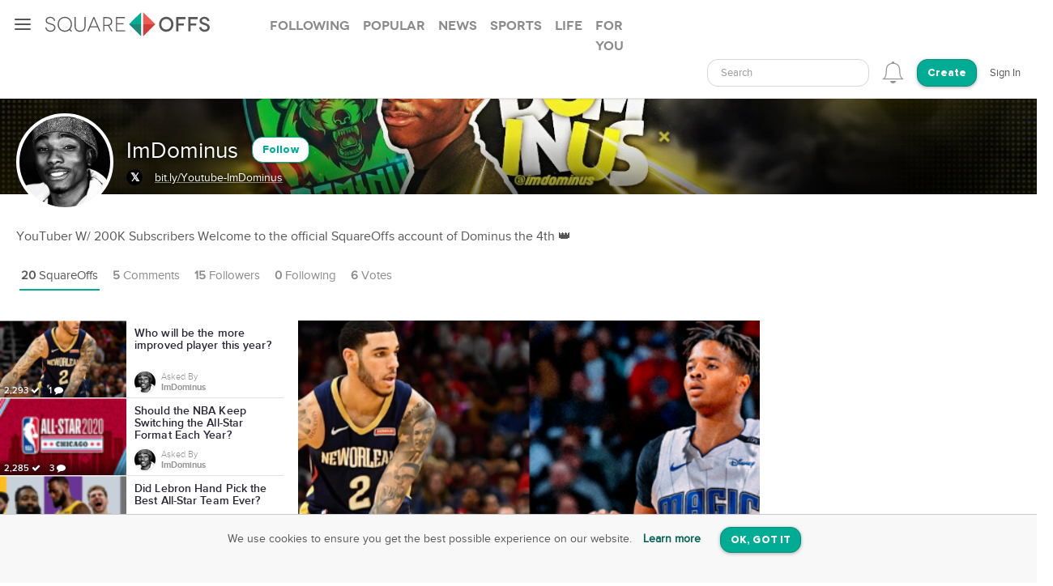

--- FILE ---
content_type: text/html; charset=utf-8
request_url: https://squareoffs.com/imdominus/who-will-be-the-more-improved-player-this-year
body_size: 18102
content:
<!DOCTYPE html>
<html lang="en">
<head>
  <meta charset="utf-8">
  <title>Who will be the more improved player this ye... - SquareOffs</title>
<meta name="description" content="Who will be the more improved player this year? Lonzo Ball vs Markelle Fultz SquareOff Lonzo Ball opinion poll asked by ImDominus">
<meta name="keywords" content="lonzo ball, markelle fultz, sports, basketball, nba, sports, squareoff, opinion, poll, debate">
<meta name="robots" content="index">
<meta name="news_keywords" content="Lonzo Ball, Markelle Fultz, sports, Basketball, NBA, Sports, SquareOff, opinion, poll, debate">
  
    <meta name="twitter:site" content="ImDominus" />
<meta name="twitter:card" content="summary_large_image" />
<meta name="twitter:description" content="Who will be the more improved player this year? Lonzo Ball vs Markelle Fultz, SquareOff Lonzo Ball opinion poll asked by ImDominus " />
<meta property="article:published_time" content="2019-11-05 18:16:47 -0600">
<meta property="article:modified_time" content="2020-02-14 07:53:35 -0600">
<meta property ="og:updated_time" content="2020-02-14 07:53:35 -0600">
<meta property="og:image" content="https://assets.squareoffs.com/square_offs/cover_photos/15427/large/1574049614/Copy_of_Copy_of_Copy_of_Untitled_%285%29.png?1574049614" />
<meta property="og:image:width" content="600" />
<meta property="og:image:height" content="245" />
<meta property="og:title" content="Who will be the more improved player this year?" />
<meta property="og:description" content="Who will be the more improved player this year? Lonzo Ball vs Markelle Fultz, SquareOff Lonzo Ball opinion poll asked by ImDominus "/>
<meta name="author" content="ImDominus">
<meta property="og:type" content="website" />
<meta property="fb:app_id" content="355133024536055">
<link rel="canonical" href="https://squareoffs.com/imdominus/who-will-be-the-more-improved-player-this-year" />


  <meta http-equiv="X-UA-Compatible" content="IE=edge,chrome=1">
  <meta name="viewport" content="width=device-width, initial-scale=1.0">
  <meta name="msvalidate.01" content="8347CA3704E2CB33C11E1E767BEC5175">

  <link rel="shortcut icon" type="image/png" href="/assets/SO_favicon-8f87f3e5b49fb9d8c28554f50f101454644b0396eb4245a42d13eb96db58999e.png" />
  <link rel="stylesheet" media="all" href="/assets/new_application-a944e6d6b07f8eb887540fe8061c17ef6672a824431e727bfa798c81920f1a8f.css" />
  <link rel="stylesheet" media="all" href="/assets/smartbanner.min-611967a1a5f8bbb403a69ffb5d958ab6861df1928ae240526245d6f44b81afe0.css" />
  <script src="https://vjs.zencdn.net/7.20.3/video.min.js"></script>
  <link href="https://vjs.zencdn.net/7.20.3/video-js.css" rel="stylesheet" />
  <meta name="csrf-param" content="authenticity_token" />
<meta name="csrf-token" content="/oO1uoURme4E2lIiPW4XiSbvbfbbbTiuq+xF76jG7Gqa7wNlXSvB3QrJnPrOiTXG7ByBKsHfewnZMsWFx2Z3kQ==" />
  
</head>

<script src="//rum-static.pingdom.net/pa-5f34403c146aea001500088f.js" async></script>

<body id="account-users" class="px-navbar-fixed ">
  <nav class="px-nav px-nav-left px-nav-collapse
  guest-user
  
  px-nav-off-canvas"
  id="px-nav-dropdowns-left"
>
  <button type="button" class="px-nav-toggle " data-toggle="px-nav">
    <span class="navbar-toggle-icon"></span>
  </button>

  <ul class="px-nav-content">
      <li class="px-nav-item">
        <a href="/users/sign_in">
          <span class="px-nav-label">Login</span>
</a>      </li>
      <li class="px-nav-item">
        <a href="/registration/new">
          <span class="px-nav-label">Create Account</span>
</a>      </li>
      <li class="px-nav-item">
        <a href="/search">
          <span class="px-nav-label">Search</span>
</a>      </li>
      <li class="px-nav-item">
        <a href="/publishers">
          <span class="px-nav-label">Publishers & Brands</span>
</a>      </li>
      <li class="px-nav-item">
        <a href="https://wordpress.org/plugins/squareoffs/">
          <span class="px-nav-label">WordPress</span>
</a>      </li>
      <li class="px-nav-item">
        <a href="https://about.squareoffs.com/blog/">
          <span class="px-nav-label">Blog</span>
</a>      </li>

      <li class="px-nav-item the-square hidden-xs hidden-sm ">
        <a href="/">
          <img class="px-nav-icon active" src="/assets/Square-b1d6325ad09053e778191ae051d5c96f24c2495d1ee25f3aaea014b365a52881.png" />
          <img class="px-nav-icon inactive" src="/assets/square-gray-203b417bb1050ab25786cd2aa96b8386c9639b78674dc29eeb1d937dd4692520.png" />
          <span class="px-nav-label">The Square</span>
</a>      </li>



      <li class="px-nav-item">
        <div class="separator"></div>
      </li>
      <li class="px-nav-item sidr_social">
        <a class="sidr_twitter" href="https://twitter.com/SquareOffs">
          <i class="fa fa-twitter px-nav-icon"></i>
          <span class="px-nav-label">Follow Us on Twitter</span>
        </a>
      </li>
      <li class="px-nav-item sidr_social">
        <a class="sidr_facebook" href="https://www.facebook.com/squareoffs" target="blank">
          <i class="fa fa-facebook px-nav-icon"></i>
          <span class="px-nav-label">Follow Us on Facebook</span>
        </a>
      </li>
  </ul>

  <ul class="px-nav-content px-nav-footer">
    <li class="px-nav-item">
      <a class="support" href="https://support.squareoffs.com/en/">
        <span>Support</span>
</a>      <span>&#183;</span>
      <a class="about" href="https://about.squareoffs.com">
        <span class="px-nav-label">About</span>
</a>      <span>&#183;</span>
      <a class="terms" href="/terms">
        <span>Terms</span>
</a>    </li>
    <li class="px-nav-item">
      <a href="/">
        <span>
          © 2026 SquareOffs
        </span>
      </a>
    </li>
  </ul>
</nav>

<nav class="navbar px-navbar ">
  <button type="button" class="navbar-toggle collapsed">
  </button>
  <a class="navbar-brand" href="/"><img alt="SquareOffs logo" src="/assets/Logo-343c6a748ac336ca96afdf9d72fdeb3d70f1478434f3566ae459fd1707da8d18.svg" /></a>
    <ul class="nav nav-tabs nav-tabs-simple nav-lg hidden-xs hidden-sm hidden-md">
      <li role="presentation" class="false">
  <a role="tab" aria-controls="all" rel="the-square-tab-following" class="" href="/topic/following">Following</a>
</li>

<li role="presentation" class="false">
  <a role="tab" aria-controls="all" rel="the-square-tab-popular" class="" href="/topic/popular">Popular</a>
</li>

<li role="presentation" class="false">
  <a role="tab" aria-controls="all" rel="the-square-tab-news" class="" href="/topic/news">News</a>
</li>

<li role="presentation" class="false">
  <a role="tab" aria-controls="all" rel="the-square-tab-sports" class="" href="/topic/sports">Sports</a>
</li>

<li role="presentation" class="false">
  <a role="tab" aria-controls="all" rel="the-square-tab-life" class="" href="/topic/life">Life</a>
</li>

<li role="presentation" class="false">
  <a role="tab" aria-controls="all" rel="the-square-tab-for you" class="for-you-tab" href="/topic/for%20you">For you</a>
</li>


    </ul>
  <div class="navbar-collapse collapse" aria-expanded="false" id="px-navbar-forms-collapse">
    <ul class="nav navbar-nav navbar-right">
        <li class="hidden-xs hidden-sm">
          <form id="new_search" class="navbar-form visible-lg" role="search" action="/search" accept-charset="UTF-8" method="get">
            <div class="form-group">
              <select class="form-control" name="q"  data-allow-clear="true" style="width: 100%">
                <option></option>
              </select>
            </div>
</form>          <a class="hidden-lg" href="/search"><i class='px-navbar-icon icon ion-ios-search'></i></a>
        </li>
        <li class="dropdown user-notifications-dropdown hidden-md">
            <i class="px-navbar-icon icon ion-ios-bell-outline unauthenticated-prompt"></i>

        </li>
        <li class="create-btn-container">
          <a href="/registration/new?utm_source=account%2Fusers">
            <button type="button" class="btn btn-primary navbar-btn btn-rounded">
              Create
            </button>
</a>        </li>
          <li>
            <a href="/users/sign_in">Sign In</a>
          </li>
    </ul>
  </div>
</nav>

  <nav class="bottom-nav px-navbar visible-xs visible-sm">
  <div class="bottom-nav-container">
    <div class="bottom-nav-item">
      <a class="" href="/"><i class='px-navbar-icon icon ion-ios-home-outline'></i></a>
    </div>
    <div class="bottom-nav-item">
      <a class="" href="/search"><i class='px-navbar-icon icon ion-ios-search'></i></a>
    </div>
    <div class="bottom-nav-item">
      <a class=" unauthenticated-prompt" href="#"><i class='px-navbar-icon icon ion-ios-plus-outline create_so_button '></i></a>
    </div>
    <div class="bottom-nav-item user-notifications-dropup dropup">
        <i class="px-navbar-icon icon ion-ios-bell-outline unauthenticated-prompt"></i>

    </div>
    <div class="bottom-nav-item">
    <a class="unauthenticated-prompt" href="#">
      <img class="px-navbar-image user-image " alt="default profile image" src="/assets/SOProfile-cb5798a284da490e620ff00069f852bc690799e2af53b40c7e2f03209dd8a3e5.svg" />
</a>    </div>
  </div>
</nav>



    <meta name="smartbanner:title" content="SquareOffs">
<meta name="smartbanner:author" content="Download the App">
<meta name="smartbanner:price" content="On iOS & Android">
<meta name="smartbanner:price-suffix-apple" content=" ">
<meta name="smartbanner:price-suffix-google" content=" ">
<meta name="smartbanner:icon-apple" content="https://squareoffs.com/assets/Icon-e57ad7a5a815aca69c9c9620bf6a92f5324184b3e45374673aec2a03c91bd36e.png">
<meta name="smartbanner:icon-google" content="https://squareoffs.com/assets/Icon-e57ad7a5a815aca69c9c9620bf6a92f5324184b3e45374673aec2a03c91bd36e.png">
<meta name="smartbanner:button" content="VIEW">
<meta name="smartbanner:button-url-apple" content="https://squareoffs.co/smartbannerios">
<meta name="smartbanner:button-url-google" content="https://squareoffs.co/smartbannerandroid">
<meta name="smartbanner:enabled-platforms" content="android,ios">
<meta name="smartbanner:close-label" content="Close">


    <ul class="nav nav-tabs nav-tabs-simple nav-md visible-xs visible-sm scrollmenu">
      <li role="presentation" class="false">
  <a role="tab" aria-controls="all" rel="the-square-tab-following" class="" href="/topic/following">Following</a>
</li>

<li role="presentation" class="false">
  <a role="tab" aria-controls="all" rel="the-square-tab-popular" class="" href="/topic/popular">Popular</a>
</li>

<li role="presentation" class="false">
  <a role="tab" aria-controls="all" rel="the-square-tab-news" class="" href="/topic/news">News</a>
</li>

<li role="presentation" class="false">
  <a role="tab" aria-controls="all" rel="the-square-tab-sports" class="" href="/topic/sports">Sports</a>
</li>

<li role="presentation" class="false">
  <a role="tab" aria-controls="all" rel="the-square-tab-life" class="" href="/topic/life">Life</a>
</li>

<li role="presentation" class="false">
  <a role="tab" aria-controls="all" rel="the-square-tab-for you" class="for-you-tab" href="/topic/for%20you">For you</a>
</li>


    </ul>

  <div class="px-content container-fluid">
    <div id="flash-messages">
</div>

    
<div id="account">
  <div class="account-cover-photo cover-photo">
  <img title="ImDominus" alt="ImDominus" class="crop-photo-preview" src="https://assets.squareoffs.com/profiles/cover_photos/1562072/large/1570700598/1500x500-1.jpg?1570700598" />
  <div class="cover-border" style=""></div>
</div>
<div class="page-profile-v2-subheader">
  <img title="ImDominus" alt="ImDominus" class="page-profile-v2-avatar border-round" onerror="this.onerror=null;this.src=&#39;/assets/SOProfile-cb5798a284da490e620ff00069f852bc690799e2af53b40c7e2f03209dd8a3e5.svg&#39;" src="//assets.squareoffs.com/profiles/avatars/1562072/large/1582504534/imdominus.jpg?1582504534" />
  <div class="subheader-text with-photo">  
    <div class="subheader-group">
      <h1 class="m-t-2">
        <span>ImDominus</span>
      </h1>
            <button type="button" class="btn btn-sm btn-rounded btn-outline m-l-1 btn-primary unauthenticated-prompt" data-user-id="1660175" data-follower-type="user">Follow</button>

    </div>
    <span>
        <div class="social-link twitter-bgd">
          <a target="_blank" href="https://twitter.com/ImDominus">
            <i class="fa fa-twitter"></i>
</a>        </div>




        <a class="website m-x-1" target="_blank" href="http://bit.ly/Youtube-ImDominus">
          bit.ly/Youtube-ImDominus
</a>    </span>
  </div>
</div>

<div class="about-me">YouTuber W/ 200K Subscribers Welcome to the official SquareOffs account of Dominus the 4th 👑</div>

<ul class="nav nav-lg nav-tabs nav-tabs-simple tab-resize-tabs" id="profile-tabs">
  <li class="dropdown tab-resize">
    <a class="dropdown-toggle" data-toggle="dropdown" role="button" aria-haspopup="true" aria-expanded="false">
      <span class="tab-resize-icon"></span>
    </a>
    <ul class="dropdown-menu"></ul>
  </li>
  <li class="active">
    <a href="/imdominus">
      <strong>20</strong> SquareOffs
</a>  </li>
  <li class="">
    <a href="/imdominus/comments">
      <strong>5</strong> Comments
</a>  </li>
  <li class="">
    <a href="/imdominus/followers">
      <strong>15</strong> Followers
</a>  </li>
  <li class="">
    <a href="/imdominus/followed_users">
      <strong>0</strong> Following
</a>  </li>
  <li>
    <a href="#profile-votes" data-toggle="tab">
      <strong>6</strong> Votes
    </a>
  </li>
</ul>



  <div class="tab-content p-y-0">
    <div id="profile-view">
      <div class="tab-content">
        <div class="tab-pane fade in active square-offs-container" id="account-squareoffs">
            <div id="square-offs-catalog" class="visible-lg-inline-block visible-xl-inline-block sticky-side-rail">
              <div id="preview-card" class="catalog-list">
                  <a id="who-will-be-the-more-improved-player-this-year" class="infinite-item square-off-info" target="_parent" href="/imdominus/who-will-be-the-more-improved-player-this-year">
    
<div class="cover-photo ">
    <img alt="Who will be the more improved player this year?" title="Who will be the more improved player this year?" src="https://assets.squareoffs.com/square_offs/cover_photos/15427/small/1574049614/Copy_of_Copy_of_Copy_of_Untitled_%285%29.png?1574049614" />
    <div class="cover-border"></div>
    <div class="readable">
      2,293 <i class='fa fa-check'></i>
      1 <i class='fa fa-comment'></i>
    </div>
</div>
<div class="title">
  Who will be the more improved player this year?
</div>
  <div class="summary-card-info">
      <img title="ImDominus" alt="ImDominus" class="user-image" onerror="this.onerror=null;this.src=&#39;/assets/SOProfile-cb5798a284da490e620ff00069f852bc690799e2af53b40c7e2f03209dd8a3e5.svg&#39;" src="//assets.squareoffs.com/profiles/avatars/1562072/medium/1582504534/imdominus.jpg?1582504534" />
    <div class="display-inline-block">
      <div class="font-family-light">Asked By</div>
      <div class="font-family-rgbold">ImDominus</div>
    </div>
  </div>

</a>
  <a id="should-the-nba-keep-switching-the-all-star-format-each-year-2" class="infinite-item square-off-info" target="_parent" href="/imdominus/should-the-nba-keep-switching-the-all-star-format-each-year-2">
    
<div class="cover-photo ">
    <img alt="Should the NBA Keep Switching the All-Star Format Each Year?" title="Should the NBA Keep Switching the All-Star Format Each Year?" src="https://assets.squareoffs.com/square_offs/cover_photos/16419/small/1581439149/Copy_of_Untitled_%2817%29.png?1581439149" />
    <div class="cover-border"></div>
    <div class="readable">
      2,285 <i class='fa fa-check'></i>
      3 <i class='fa fa-comment'></i>
    </div>
</div>
<div class="title">
  Should the NBA Keep Switching the All-Star Format Each Year?
</div>
  <div class="summary-card-info">
      <img title="ImDominus" alt="ImDominus" class="user-image" onerror="this.onerror=null;this.src=&#39;/assets/SOProfile-cb5798a284da490e620ff00069f852bc690799e2af53b40c7e2f03209dd8a3e5.svg&#39;" src="//assets.squareoffs.com/profiles/avatars/1562072/medium/1582504534/imdominus.jpg?1582504534" />
    <div class="display-inline-block">
      <div class="font-family-light">Asked By</div>
      <div class="font-family-rgbold">ImDominus</div>
    </div>
  </div>

</a>
  <a id="did-lebron-hand-pick-the-best-all-star-team-ever-2" class="infinite-item square-off-info" target="_parent" href="/imdominus/did-lebron-hand-pick-the-best-all-star-team-ever-2">
    
<div class="cover-photo ">
    <img alt="Did Lebron Hand Pick the Best All-Star Team Ever?" title="Did Lebron Hand Pick the Best All-Star Team Ever?" src="https://assets.squareoffs.com/square_offs/cover_photos/16418/small/1581388602/Copy_of_Untitled_%2813%29.png?1581388602" />
    <div class="cover-border"></div>
    <div class="readable">
      2,811 <i class='fa fa-check'></i>
      3 <i class='fa fa-comment'></i>
    </div>
</div>
<div class="title">
  Did Lebron Hand Pick the Best All-Star Team Ever?
</div>
  <div class="summary-card-info">
      <img title="ImDominus" alt="ImDominus" class="user-image" onerror="this.onerror=null;this.src=&#39;/assets/SOProfile-cb5798a284da490e620ff00069f852bc690799e2af53b40c7e2f03209dd8a3e5.svg&#39;" src="//assets.squareoffs.com/profiles/avatars/1562072/medium/1582504534/imdominus.jpg?1582504534" />
    <div class="display-inline-block">
      <div class="font-family-light">Asked By</div>
      <div class="font-family-rgbold">ImDominus</div>
    </div>
  </div>

</a>
  <a id="should-the-nba-add-a-1v1-tourney-to-all-star-weekend-2" class="infinite-item square-off-info" target="_parent" href="/imdominus/should-the-nba-add-a-1v1-tourney-to-all-star-weekend-2">
    
<div class="cover-photo ">
    <img alt="Should the NBA Add a 1V1 Tourney to All-Star Weekend?" title="Should the NBA Add a 1V1 Tourney to All-Star Weekend?" src="https://assets.squareoffs.com/square_offs/cover_photos/16417/small/1581428560/Copy_of_Untitled_%2816%29.png?1581428560" />
    <div class="cover-border"></div>
    <div class="readable">
      2,086 <i class='fa fa-check'></i>
      3 <i class='fa fa-comment'></i>
    </div>
</div>
<div class="title">
  Should the NBA Add a 1V1 Tourney to All-Star Weekend?
</div>
  <div class="summary-card-info">
      <img title="ImDominus" alt="ImDominus" class="user-image" onerror="this.onerror=null;this.src=&#39;/assets/SOProfile-cb5798a284da490e620ff00069f852bc690799e2af53b40c7e2f03209dd8a3e5.svg&#39;" src="//assets.squareoffs.com/profiles/avatars/1562072/medium/1582504534/imdominus.jpg?1582504534" />
    <div class="display-inline-block">
      <div class="font-family-light">Asked By</div>
      <div class="font-family-rgbold">ImDominus</div>
    </div>
  </div>

</a>
  <a id="is-team-giannis-the-worst-all-star-team-ever-assembled-2" class="infinite-item square-off-info" target="_parent" href="/imdominus/is-team-giannis-the-worst-all-star-team-ever-assembled-2">
    
<div class="cover-photo ">
    <img alt="Is team Giannis the worst All-Star team ever assembled?" title="Is team Giannis the worst All-Star team ever assembled?" src="https://assets.squareoffs.com/square_offs/cover_photos/16416/small/1581428248/Copy_of_Untitled_%2814%29.png?1581428248" />
    <div class="cover-border"></div>
    <div class="readable">
      2,131 <i class='fa fa-check'></i>
      8 <i class='fa fa-comment'></i>
    </div>
</div>
<div class="title">
  Is team Giannis the worst All-Star team ever assembled?
</div>
  <div class="summary-card-info">
      <img title="ImDominus" alt="ImDominus" class="user-image" onerror="this.onerror=null;this.src=&#39;/assets/SOProfile-cb5798a284da490e620ff00069f852bc690799e2af53b40c7e2f03209dd8a3e5.svg&#39;" src="//assets.squareoffs.com/profiles/avatars/1562072/medium/1582504534/imdominus.jpg?1582504534" />
    <div class="display-inline-block">
      <div class="font-family-light">Asked By</div>
      <div class="font-family-rgbold">ImDominus</div>
    </div>
  </div>

</a>
  <a id="if-gordon-wins-the-dunk-contest-does-lavine-need-to-join-in-2021" class="infinite-item square-off-info" target="_parent" href="/imdominus/if-gordon-wins-the-dunk-contest-does-lavine-need-to-join-in-2021">
    
<div class="cover-photo ">
    <img alt="If Gordon Wins The Dunk Contest Does Lavine NEED to Join in 2021?" title="If Gordon Wins The Dunk Contest Does Lavine NEED to Join in 2021?" src="https://assets.squareoffs.com/square_offs/cover_photos/16415/small/1581428400/Copy_of_Untitled_%2815%29.png?1581428400" />
    <div class="cover-border"></div>
    <div class="readable">
      1,847 <i class='fa fa-check'></i>
      2 <i class='fa fa-comment'></i>
    </div>
</div>
<div class="title">
  If Gordon Wins The Dunk Contest Does Lavine NEED to Join in...
</div>
  <div class="summary-card-info">
      <img title="ImDominus" alt="ImDominus" class="user-image" onerror="this.onerror=null;this.src=&#39;/assets/SOProfile-cb5798a284da490e620ff00069f852bc690799e2af53b40c7e2f03209dd8a3e5.svg&#39;" src="//assets.squareoffs.com/profiles/avatars/1562072/medium/1582504534/imdominus.jpg?1582504534" />
    <div class="display-inline-block">
      <div class="font-family-light">Asked By</div>
      <div class="font-family-rgbold">ImDominus</div>
    </div>
  </div>

</a>
  <a id="is-rj-barret-the-best-rookie-swingman-in-the-nba-this-year" class="infinite-item square-off-info" target="_parent" href="/imdominus/is-rj-barret-the-best-rookie-swingman-in-the-nba-this-year">
    
<div class="cover-photo ">
    <img alt="Is RJ Barret the best rookie swingman in the NBA this year?" title="Is RJ Barret the best rookie swingman in the NBA this year?" src="https://assets.squareoffs.com/square_offs/cover_photos/15426/small/1572999815/13.png?1572999815" />
    <div class="cover-border"></div>
    <div class="readable">
      2,579 <i class='fa fa-check'></i>
      8 <i class='fa fa-comment'></i>
    </div>
</div>
<div class="title">
  Is RJ Barret the best rookie swingman in the NBA this year?
</div>
  <div class="summary-card-info">
      <img title="ImDominus" alt="ImDominus" class="user-image" onerror="this.onerror=null;this.src=&#39;/assets/SOProfile-cb5798a284da490e620ff00069f852bc690799e2af53b40c7e2f03209dd8a3e5.svg&#39;" src="//assets.squareoffs.com/profiles/avatars/1562072/medium/1582504534/imdominus.jpg?1582504534" />
    <div class="display-inline-block">
      <div class="font-family-light">Asked By</div>
      <div class="font-family-rgbold">ImDominus</div>
    </div>
  </div>

</a>
  <a id="is-ja-morant-the-best-rookie-guard-in-the-nba-this-year" class="infinite-item square-off-info" target="_parent" href="/imdominus/is-ja-morant-the-best-rookie-guard-in-the-nba-this-year">
    
<div class="cover-photo ">
    <img alt="Is Ja Morant the best rookie guard in the NBA this year?" title="Is Ja Morant the best rookie guard in the NBA this year?" src="https://assets.squareoffs.com/square_offs/cover_photos/15425/small/1572999900/12.png?1572999900" />
    <div class="cover-border"></div>
    <div class="readable">
      2,605 <i class='fa fa-check'></i>
      2 <i class='fa fa-comment'></i>
    </div>
</div>
<div class="title">
  Is Ja Morant the best rookie guard in the NBA this year?
</div>
  <div class="summary-card-info">
      <img title="ImDominus" alt="ImDominus" class="user-image" onerror="this.onerror=null;this.src=&#39;/assets/SOProfile-cb5798a284da490e620ff00069f852bc690799e2af53b40c7e2f03209dd8a3e5.svg&#39;" src="//assets.squareoffs.com/profiles/avatars/1562072/medium/1582504534/imdominus.jpg?1582504534" />
    <div class="display-inline-block">
      <div class="font-family-light">Asked By</div>
      <div class="font-family-rgbold">ImDominus</div>
    </div>
  </div>

</a>
    <div class="catalog-ad-div">
  <script async src="https://pagead2.googlesyndication.com/pagead/js/adsbygoogle.js?client=ca-pub-6766358096536054"
    crossorigin="anonymous"></script>
  <!-- SquareOffs.com - Summary Cards - Profile -->
  <ins class="adsbygoogle"
    style="display:inline-block;width:300px;height:250px"
    data-ad-client="ca-pub-6766358096536054"
    data-ad-slot="9534079123"></ins>
  <script>
    (adsbygoogle = window.adsbygoogle || []).push({});
  </script>
</div>

  <a id="will-lou-williams-be-the-sixth-man-of-the-year-again" class="infinite-item square-off-info" target="_parent" href="/imdominus/will-lou-williams-be-the-sixth-man-of-the-year-again">
    
<div class="cover-photo ">
    <img alt="Will Lou Williams be the Sixth Man of the Year again?" title="Will Lou Williams be the Sixth Man of the Year again?" src="https://assets.squareoffs.com/square_offs/cover_photos/15424/small/1573000207/11.png?1573000207" />
    <div class="cover-border"></div>
    <div class="readable">
      2,600 <i class='fa fa-check'></i>
      2 <i class='fa fa-comment'></i>
    </div>
</div>
<div class="title">
  Will Lou Williams be the Sixth Man of the Year again?
</div>
  <div class="summary-card-info">
      <img title="ImDominus" alt="ImDominus" class="user-image" onerror="this.onerror=null;this.src=&#39;/assets/SOProfile-cb5798a284da490e620ff00069f852bc690799e2af53b40c7e2f03209dd8a3e5.svg&#39;" src="//assets.squareoffs.com/profiles/avatars/1562072/medium/1582504534/imdominus.jpg?1582504534" />
    <div class="display-inline-block">
      <div class="font-family-light">Asked By</div>
      <div class="font-family-rgbold">ImDominus</div>
    </div>
  </div>

</a>
  <a id="who-s-the-most-overpaid-player-in-the-nba" class="infinite-item square-off-info" target="_parent" href="/imdominus/who-s-the-most-overpaid-player-in-the-nba">
    
<div class="cover-photo ">
    <img alt="Who’s the most overpaid player in the NBA?" title="Who’s the most overpaid player in the NBA?" src="https://assets.squareoffs.com/square_offs/cover_photos/15423/small/1574049689/Copy_of_Copy_of_Copy_of_Untitled_%286%29.png?1574049689" />
    <div class="cover-border"></div>
    <div class="readable">
      2,639 <i class='fa fa-check'></i>
      5 <i class='fa fa-comment'></i>
    </div>
</div>
<div class="title">
  Who’s the most overpaid player in the NBA?
</div>
  <div class="summary-card-info">
      <img title="ImDominus" alt="ImDominus" class="user-image" onerror="this.onerror=null;this.src=&#39;/assets/SOProfile-cb5798a284da490e620ff00069f852bc690799e2af53b40c7e2f03209dd8a3e5.svg&#39;" src="//assets.squareoffs.com/profiles/avatars/1562072/medium/1582504534/imdominus.jpg?1582504534" />
    <div class="display-inline-block">
      <div class="font-family-light">Asked By</div>
      <div class="font-family-rgbold">ImDominus</div>
    </div>
  </div>

</a>
  <a id="was-dame-s-32-foot-step-back-and-bye-bye-the-coldest-move-ever" class="infinite-item square-off-info" target="_parent" href="/imdominus/was-dame-s-32-foot-step-back-and-bye-bye-the-coldest-move-ever">
    
<div class="cover-photo ">
    <img alt="Was Dame’s 32 foot step back and bye-bye the coldest move ever?" title="Was Dame’s 32 foot step back and bye-bye the coldest move ever?" src="https://assets.squareoffs.com/square_offs/cover_photos/15422/small/1573002226/Copy_of_Copy_of_Copy_of_Untitled%282%29.png?1573002226" />
    <div class="cover-border"></div>
    <div class="readable">
      1,884 <i class='fa fa-check'></i>
      3 <i class='fa fa-comment'></i>
    </div>
</div>
<div class="title">
  Was Dame’s 32 foot step back and bye-bye the coldest move e...
</div>
  <div class="summary-card-info">
      <img title="ImDominus" alt="ImDominus" class="user-image" onerror="this.onerror=null;this.src=&#39;/assets/SOProfile-cb5798a284da490e620ff00069f852bc690799e2af53b40c7e2f03209dd8a3e5.svg&#39;" src="//assets.squareoffs.com/profiles/avatars/1562072/medium/1582504534/imdominus.jpg?1582504534" />
    <div class="display-inline-block">
      <div class="font-family-light">Asked By</div>
      <div class="font-family-rgbold">ImDominus</div>
    </div>
  </div>

</a>
  <a id="who-has-the-best-handles-in-the-nba" class="infinite-item square-off-info" target="_parent" href="/imdominus/who-has-the-best-handles-in-the-nba">
    
<div class="cover-photo ">
    <img alt="Who has the best handles in the NBA?" title="Who has the best handles in the NBA?" src="https://assets.squareoffs.com/square_offs/cover_photos/15421/small/1667321124/stephen-curry-vs-kyrie-irving.jpeg?1667321124" />
    <div class="cover-border"></div>
    <div class="readable">
      16,459 <i class='fa fa-check'></i>
      142 <i class='fa fa-comment'></i>
    </div>
</div>
<div class="title">
  Who has the best handles in the NBA?
</div>
  <div class="summary-card-info">
      <img title="ImDominus" alt="ImDominus" class="user-image" onerror="this.onerror=null;this.src=&#39;/assets/SOProfile-cb5798a284da490e620ff00069f852bc690799e2af53b40c7e2f03209dd8a3e5.svg&#39;" src="//assets.squareoffs.com/profiles/avatars/1562072/medium/1582504534/imdominus.jpg?1582504534" />
    <div class="display-inline-block">
      <div class="font-family-light">Asked By</div>
      <div class="font-family-rgbold">ImDominus</div>
    </div>
  </div>

</a>
  <a id="who-will-be-the-mvp-in-the-nba-this-year" class="infinite-item square-off-info" target="_parent" href="/imdominus/who-will-be-the-mvp-in-the-nba-this-year">
    
<div class="cover-photo ">
    <img alt="Who will be the MVP in the NBA this year?" title="Who will be the MVP in the NBA this year?" src="https://assets.squareoffs.com/square_offs/cover_photos/15420/small/1573003353/Copy_of_Copy_of_Copy_of_Untitled%284%29.png?1573003353" />
    <div class="cover-border"></div>
    <div class="readable">
      1,829 <i class='fa fa-check'></i>
      2 <i class='fa fa-comment'></i>
    </div>
</div>
<div class="title">
  Who will be the MVP in the NBA this year?
</div>
  <div class="summary-card-info">
      <img title="ImDominus" alt="ImDominus" class="user-image" onerror="this.onerror=null;this.src=&#39;/assets/SOProfile-cb5798a284da490e620ff00069f852bc690799e2af53b40c7e2f03209dd8a3e5.svg&#39;" src="//assets.squareoffs.com/profiles/avatars/1562072/medium/1582504534/imdominus.jpg?1582504534" />
    <div class="display-inline-block">
      <div class="font-family-light">Asked By</div>
      <div class="font-family-rgbold">ImDominus</div>
    </div>
  </div>

</a>
  <a id="are-you-yay-or-nay-on-the-new-coach-challenges-in-the-nba" class="infinite-item square-off-info" target="_parent" href="/imdominus/are-you-yay-or-nay-on-the-new-coach-challenges-in-the-nba">
    
<div class="cover-photo ">
    <img alt="Are you yay or nay on the new coach challenges in the NBA?" title="Are you yay or nay on the new coach challenges in the NBA?" src="https://assets.squareoffs.com/square_offs/cover_photos/15419/small/1572998414/5.png?1572998414" />
    <div class="cover-border"></div>
    <div class="readable">
      1,623 <i class='fa fa-check'></i>
      0 <i class='fa fa-comment'></i>
    </div>
</div>
<div class="title">
  Are you yay or nay on the new coach challenges in the NBA?
</div>
  <div class="summary-card-info">
      <img title="ImDominus" alt="ImDominus" class="user-image" onerror="this.onerror=null;this.src=&#39;/assets/SOProfile-cb5798a284da490e620ff00069f852bc690799e2af53b40c7e2f03209dd8a3e5.svg&#39;" src="//assets.squareoffs.com/profiles/avatars/1562072/medium/1582504534/imdominus.jpg?1582504534" />
    <div class="display-inline-block">
      <div class="font-family-light">Asked By</div>
      <div class="font-family-rgbold">ImDominus</div>
    </div>
  </div>

</a>
  <a id="will-lamelo-ball-be-an-nba-lottery-pick-in-2020" class="infinite-item square-off-info" target="_parent" href="/imdominus/will-lamelo-ball-be-an-nba-lottery-pick-in-2020">
    
<div class="cover-photo ">
    <img alt="Will LaMelo Ball be an NBA lottery pick in 2020?" title="Will LaMelo Ball be an NBA lottery pick in 2020?" src="https://assets.squareoffs.com/square_offs/cover_photos/15418/small/1572998285/4.png?1572998285" />
    <div class="cover-border"></div>
    <div class="readable">
      1,708 <i class='fa fa-check'></i>
      2 <i class='fa fa-comment'></i>
    </div>
</div>
<div class="title">
  Will LaMelo Ball be an NBA lottery pick in 2020?
</div>
  <div class="summary-card-info">
      <img title="ImDominus" alt="ImDominus" class="user-image" onerror="this.onerror=null;this.src=&#39;/assets/SOProfile-cb5798a284da490e620ff00069f852bc690799e2af53b40c7e2f03209dd8a3e5.svg&#39;" src="//assets.squareoffs.com/profiles/avatars/1562072/medium/1582504534/imdominus.jpg?1582504534" />
    <div class="display-inline-block">
      <div class="font-family-light">Asked By</div>
      <div class="font-family-rgbold">ImDominus</div>
    </div>
  </div>

</a>
    <div class="catalog-ad-div">
  <script async src="https://pagead2.googlesyndication.com/pagead/js/adsbygoogle.js?client=ca-pub-6766358096536054"
    crossorigin="anonymous"></script>
  <!-- SquareOffs.com - Summary Cards - Profile -->
  <ins class="adsbygoogle"
    style="display:inline-block;width:300px;height:250px"
    data-ad-client="ca-pub-6766358096536054"
    data-ad-slot="9534079123"></ins>
  <script>
    (adsbygoogle = window.adsbygoogle || []).push({});
  </script>
</div>


  <a id="infinite-catalog-link" class="invisible" rel="nofollow" href="/imdominus/catalog?page=2&amp;square_off_id=who-will-be-the-more-improved-player-this-year">next page</a>


              </div>

              <div id="catalog-spinner">
                <div class="spinner"></div>
              </div>
            </div>

            <div id="square-offs-selections">
              <div class="selection-list">
                  

<article class="focused infinite-item square-off"
         rel="15427"
         id="who-will-be-the-more-improved-player-this-year"
         data-catalog-id="#who-will-be-the-more-improved-player-this-year"
         data-target-url="/imdominus/who-will-be-the-more-improved-player-this-year"
         data-target-id="15427"
         data-target-title="Who will be the more improved player this year?"
         data-target-side-up-title="Lonzo Ball"
         data-target-side-down-title="Markelle Fultz"
         data-target-tags="[&quot;Lonzo Ball&quot;, &quot;Markelle Fultz&quot;, &quot;sports&quot;, &quot;Basketball&quot;, &quot;NBA&quot;]"
         data-target-category="Sports">
  <div id="embed_stat">
    <div id="slides" class="slides">
      <div class="slides-container">
        <div class="slides-control">
          
<div class="slide">
  <script type="application/ld+json">
    {
    "@context": "https://schema.org",
    "name": "Who will be the more improved player this year?",
    "description": "Who will be the more improved player this year? Lonzo Ball vs Markelle Fultz, SquareOff Lonzo Ball opinion poll asked by ImDominus ",
    "text": "Who will be the more improved player this year?",
    "headline": "Who will be the more improved player this year?",
    "url": "https://squareoffs.com/tag/sports/who-will-be-the-more-improved-player-this-year",
    "discussionUrl": "https://squareoffs.com/tag/sports/who-will-be-the-more-improved-player-this-year",
    "genre": "Sports",
    "keywords": "Lonzo Ball, Markelle Fultz, sports, Basketball, NBA",
    "commentCount": 1,
    "datePublished": "2019-11-05 18:16:47 -0600",
    "dateCreated": "2019-11-05 18:16:47 -0600",
    "dateModified": "2019-11-05 18:16:47 -0600",
    "sdDatePublished": "2019-11-05 18:16:47 -0600",
    "sdPublisher": {
"@type": "Organization",
"name": "SquareOffs",
"url": "squareoffs.com",
"mainEntityOfPage": {
    "@type": "WebPage",
    "@id": "squareoffs.com"
},
"logo": {
    "@type": "ImageObject",
    "url": "https://squareoffs.com/join-the-debate/SquareOffs_Logo_White-3.png"
},
"description": "SquareOffs is the best way to collect, compare, and share opinions online.",
"slogan": "SquareOffs is the best way to collect, compare, and share opinions online."
}
,
    "publisher": {
"@type": "Organization",
"name": "SquareOffs",
"url": "squareoffs.com",
"mainEntityOfPage": {
    "@type": "WebPage",
    "@id": "squareoffs.com"
},
"logo": {
    "@type": "ImageObject",
    "url": "https://squareoffs.com/join-the-debate/SquareOffs_Logo_White-3.png"
},
"description": "SquareOffs is the best way to collect, compare, and share opinions online.",
"slogan": "SquareOffs is the best way to collect, compare, and share opinions online."
}
,
    "maintainer": {
"@type": "Organization",
"name": "SquareOffs",
"url": "squareoffs.com",
"mainEntityOfPage": {
    "@type": "WebPage",
    "@id": "squareoffs.com"
},
"logo": {
    "@type": "ImageObject",
    "url": "https://squareoffs.com/join-the-debate/SquareOffs_Logo_White-3.png"
},
"description": "SquareOffs is the best way to collect, compare, and share opinions online.",
"slogan": "SquareOffs is the best way to collect, compare, and share opinions online."
}
,
    "creator": {
    "@type": "Person",
    "name": "ImDominus",
    "image": {
        "@type": "ImageObject",
        "url": "https://assets.squareoffs.com/profiles/avatars/1562072/medium/1582504534/imdominus.jpg?1582504534"
    }
},
    "author": {
    "@type": "Person",
    "name": "ImDominus",
    "image": {
        "@type": "ImageObject",
        "url": "https://assets.squareoffs.com/profiles/avatars/1562072/medium/1582504534/imdominus.jpg?1582504534"
    }
},
    "image": {
        "@type": "ImageObject",
        "url": "https://assets.squareoffs.com/square_offs/cover_photos/15427/large/1574049614/Copy_of_Copy_of_Copy_of_Untitled_%285%29.png?1574049614"
    },
    "mainEntityOfPage": {
        "@type": "WebPage",
        "@id": "squareoffs.com"
    },
    "isFamilyFriendly": true,
    "isAccessibleForFree": true
,
    "sharedContent": {
    "@type": "Question",
    "answerCount": 2293,
    "suggestedAnswer": [{
        "@type": "Answer",
        "text": "Lonzo Ball",
        "upvoteCount": "1280",
        "dateCreated": "2019-11-05 18:16:47 -0600",
        "author": {
    "@type": "Person",
    "name": "ImDominus",
    "image": {
        "@type": "ImageObject",
        "url": "https://assets.squareoffs.com/profiles/avatars/1562072/medium/1582504534/imdominus.jpg?1582504534"
    }
}
    }, {
        "@type": "Answer",
        "text": "Markelle Fultz",
        "upvoteCount": "1013",
        "dateCreated": "2019-11-05 18:16:47 -0600",
        "author": {
    "@type": "Person",
    "name": "ImDominus",
    "image": {
        "@type": "ImageObject",
        "url": "https://assets.squareoffs.com/profiles/avatars/1562072/medium/1582504534/imdominus.jpg?1582504534"
    }
}
    }]
}
,
        "@type": "DiscussionForumPosting"
    }
</script>

  <style>
  #square-off-container-15427 .dynamic-positive-bg,
  #square-off-container-15427 .square-positive-side .tooltip-inner {
    background-color: #000000 !important;
  }
  
  #square-off-container-15427 .dynamic-opposite-bg,
  #square-off-container-15427 .square-opposite-side .tooltip-inner {
    background-color: #c4c113 !important;
  }
  
  #square-off-container-15427 .square-positive-side .tooltip.top .tooltip-arrow {
    border-top-color: #000000 !important;
  }
  
  #square-off-container-15427 .square-opposite-side .tooltip.top .tooltip-arrow {
    border-top-color: #c4c113 !important;
  }
  
  #square-off-container-15427 .square-positive-side .tooltip.left .tooltip-arrow {
    border-left-color: #000000 !important;
  }
  
  #square-off-container-15427 .square-opposite-side .tooltip.left .tooltip-arrow {
    border-left-color: #c4c113 !important;
  }
  
  #square-off-container-15427 .dynamic-positive-font-color,
  #square-off-container-15427 .dynamic-positive-font-color a,
  #square-off-container-15427 .dynamic-positive-font-color a:hover,
  #square-off-container-15427 .square-positive-side .defense-link a,
  #square-off-container-15427 .square-positive-side .defense-link a:hover {
    color: #000000 !important;
  }
  
  #square-off-container-15427 .dynamic-opposite-font-color,
  #square-off-container-15427 .dynamic-opposite-font-color a,
  #square-off-container-15427 .dynamic-opposite-font-color a:hover,
  #square-off-container-15427 .square-opposite-side .defense-link a,
  #square-off-container-15427 .square-opposite-side .defense-link a:hover {
    color: #c4c113 !important;
  }
  
  #square-off-container-15427 .positive-side-popover .popover {
    border-color: #000000 !important;
  }
  
  #square-off-container-15427 .opposite-side-popover .popover {
    border-color: #c4c113 !important;
  }
</style>


  <div class="square-off-container" id="square-off-container-15427" data-squareoff-id="15427" data-squareoff-creator-embed-stats-enabled="1">
    <div class="sliding-panel">
      <div class="square-front ">
  <div class="comment-form-container" id="comment_form_for_15427" style="display: none;"></div>
  <div class="cover-photo ">
    <img title="Who will be the more improved player this year?" alt="Who will be the more improved player this year?" class="" onerror="this.onerror=null;this.src=&#39;/assets/Logo-343c6a748ac336ca96afdf9d72fdeb3d70f1478434f3566ae459fd1707da8d18.svg&#39;" src="//assets.squareoffs.com/square_offs/cover_photos/15427/large/1574049614/Copy_of_Copy_of_Copy_of_Untitled_%285%29.png?1574049614" />
    <div class="cover-border"></div>
  </div>
  <div class="s-title">
    <div class="readable">
          <div class="so-follow-button unauthenticated-prompt">
            <div class="so-follow-background"></div>
            <i class="icon ion-plus-circled so-unauthenticated-prompt"></i>
          </div>
          <a target="_parent" href="/imdominus">
              <img title="ImDominus" alt="ImDominus" class="user-image-white" onerror="this.onerror=null;this.src=&#39;/assets/SOProfile-cb5798a284da490e620ff00069f852bc690799e2af53b40c7e2f03209dd8a3e5.svg&#39;" src="//assets.squareoffs.com/profiles/avatars/1562072/large/1582504534/imdominus.jpg?1582504534" />
  <em class="font-family-light ">Asked by</em>
  <span class="font-family-regular creator-name ">ImDominus</span>

</a>      <div class="pull-right">
          <span class="vote-count">
            <span>2,293 Votes</span>
            <i class="fa fa-check"></i>
          </span>
      </div>
    </div>
    <div class="square-off-question-wrapper small_privacy">
      <h1 class="so-question">
        Who will be the more improved player this year?
      </h1>
    </div>
  </div>
  <div class="share">
    
  </div>
  <div class="next-so bg-black"></div>
  <div class="vote-button-container">
    <script>
    var user_can_vote = true;
    var vote_count = 0;
    var current_user_blank= true;
    var unauth_ip_over_voted = false;
</script>
<div class="vote-button  side-title dynamic-positive-bg ">
  <div class="vote-check">
    <img src="/assets/white-check-b033528103f70b1fc86db574626282c1aad0364701a0913659ab70747655455d.svg" />
  </div>
  <h2 class="font-family-semibold">
    <div class="vote-stats side-1 hidden" >
  <div class="vote-percentage-bar" style="width: 56%;"></div>
  <div class="vote-percentage-amount">
    <span class="percent-counter">56</span>% 
  </div>
</div>

    <span class="so-answer hidden">
      Lonzo Ball
    </span>
      <a id="15427_positive" class="so-answer" data-remote="true" rel="nofollow" data-method="post" href="/square_offs/who-will-be-the-more-improved-player-this-year/votes/vote_on?from_the_square=true&amp;side=1">Lonzo Ball</a>
  </h2>
  <div class="side-arrow">
    <img src="/assets/comment-bubble-icon-284f18323f6d4447450f7e91af3e577d448282f120f7feb6ac3167695728d265.svg" />
    <span class="side-1-comments-count">
      1
    </span>
  </div>
</div>

    <div class="separator"></div>
    <script>
    var user_can_vote = true;
    var vote_count = 0;
    var current_user_blank= true;
    var unauth_ip_over_voted = false;
</script>
<div class="vote-button  side-title dynamic-opposite-bg ">
  <div class="vote-check">
    <img src="/assets/white-check-b033528103f70b1fc86db574626282c1aad0364701a0913659ab70747655455d.svg" />
  </div>
  <h2 class="font-family-semibold">
    <div class="vote-stats side-2 hidden" >
  <div class="vote-percentage-bar" style="width: 44%;"></div>
  <div class="vote-percentage-amount">
    <span class="percent-counter">44</span>% 
  </div>
</div>

    <span class="so-answer hidden">
      Markelle Fultz
    </span>
      <a id="15427_opposite" class="so-answer" data-remote="true" rel="nofollow" data-method="post" href="/square_offs/who-will-be-the-more-improved-player-this-year/votes/vote_on?from_the_square=true&amp;side=2">Markelle Fultz</a>
  </h2>
  <div class="side-arrow">
    <img src="/assets/comment-bubble-icon-284f18323f6d4447450f7e91af3e577d448282f120f7feb6ac3167695728d265.svg" />
    <span class="side-2-comments-count">
      0
    </span>
  </div>
</div>

  </div>
    <div class="s-bottom terms-position visible-xs">
      <div class="dropup pull-right" id="copy_popup-15427small">
        <div class="share-buttons" data-toggle="dropdown" aria-expanded="false">
          <span><i class="icon ion-android-more-horizontal mobile-share-icon"></i></span>
        </div>
        <div class="dropdown-menu dropdown-menu-right">
            <li class="facebook social-share-btn" data-social-network="facebook" data-square-off-id="15427">
              <a href="javascript:void(0)">
                <i class="fa fa-facebook list-group-icon"></i> Share on Facebook
              </a>
</li>            <li class="twitter social-share-btn" data-social-network="twitter" data-square-off-id="15427">
              <a href="javascript:void(0)">
                <i class="fa fa-twitter list-group-icon"></i> Share on X
              </a>
</li>            <li class="linkedin social-share-btn" data-social-network="linkedin" data-square-off-id="15427">
              <a href="javascript:void(0)">
                <i class="fa fa-linkedin list-group-icon"></i> Share on LinkedIn
              </a>
</li>            <li class="clipboard-15427small" data-clipboard-text="https://squareoffs.com/imdominus/who-will-be-the-more-improved-player-this-year?utm_medium=copy_link">
              <div class="clipboard-button copy-link-dropdown" id="clipboard-button-15427small" onclick="copyLink(15427, 'small')">
                <i class="fa fa-link list-group-icon"></i>  Copy Link
              </div>
</li>        </div>
      </div>
</div>


</div>

      <div class="square-side square-positive-side">
  <div class="side-title dynamic-positive-bg">
  <div class="so-back-arrow">
    <i class="fa fa-angle-left"></i>
  </div>
  <h2>
    <div class="vote-stats side-1 hidden" >
  <div class="vote-percentage-bar" style="width: 56%;"></div>
  <div class="vote-percentage-amount">
    <span class="percent-counter">56</span>% 
  </div>
</div>

    <span class="so-answer font-family-semibold">
      Lonzo Ball
    </span>
  </h2>
</div>

    <a class="add-comment add-comment-bottom " style="display: none;" href="#">
      <img class="comment-avatar user-image" alt="default profile image" src="/assets/SOProfile-cb5798a284da490e620ff00069f852bc690799e2af53b40c7e2f03209dd8a3e5.svg" />
      <span>
        Add Comment
      </span>
      <i class="icon ion-android-send dynamic-positive-font-color"></i>
</a>  <div class="comment-list-container">
    <div class="comment-list-header text-xs-center p-t-2">
      <div class="comment-link-wrapper font-family-rgbold font-size-12">
  <span class="add-comment-top p-x-1 " style="display: none;">
    Comment
      <a class="add-comment" href="#">
        <div class="comment-link dynamic-positive-bg">
          <i class="fa fa-comment"></i>
        </div>
</a>  </span>
  <span class="share-with-friends p-x-1" style="display: none;">
    Share with friends
    <div><a href="#"><div class="comment-link social-link facebook"><i id="facebook" data-social-network="facebook" data-square-off-id="15427" data-referer="/imdominus/who-will-be-the-more-improved-player-this-year" class="fa fa-facebook social-share-btn text-facebook"></i></div></a><a href="#"><div class="comment-link social-link twitter"><i id="twitter" data-social-network="twitter" data-square-off-id="15427" data-referer="/imdominus/who-will-be-the-more-improved-player-this-year" class="fa fa-twitter social-share-btn text-twitter"></i></div></a></div>
  </span>
</div>

      <div class="m-y-1 text-xs-center dynamic-positive-font-color font-size-12">
        <i class="fa fa-comment font-size-18"></i>
        <span class="side-1-comments-count">
          1
        </span>
        <span>
          Comment
        </span>
      </div>
    </div>
    <div class="comment-list">
      <div class="comment-wrapper" id="comment-item-35190">
    <div class="comment-separator"></div>
    <div class="comment-content">
        <a target="_parent" href="/evan-vargas">
    <img title="Evan Vargas" alt="Evan Vargas" class="user-image comment-avatar" onerror="this.onerror=null;this.src=&#39;/assets/SOProfile-cb5798a284da490e620ff00069f852bc690799e2af53b40c7e2f03209dd8a3e5.svg&#39;" src="//assets.squareoffs.com/profiles/avatars/1564435/thumb/1581688283/open-uri20200214-4-u37gk5?1581688283" />
</a>  <img height="29" width="15" class="speech-bubble" src="/assets/quote_15x29-bb59c96162ef122895d28efcb5b80b483cf15582fade93b8597eb9f6a3bc96d4.svg" />

      <div class="comment-item">
        <div class="comment-vote" id="35190">
          <div class="arrow-position-container">
            <div class="vote-up-count" id="vote_up_35190">
              0
            </div>
            <div class="arrow-left"></div>
            <div class="arrow-center"></div>
            <div class="arrow-right"></div>
          </div>
            <a href="#" class="like unauthenticated-prompt" title="Vote Up" data-toggle="tooltip" data-placement="left" data-facebook-enabled="true" data-google-enabled="true">
              <div class='vote-up dynamic-positive-bg'></div>
            </a>
          <a id="vote_35190" class="like hidden" title="Vote Up" data-toggle="tooltip" data-placement="left" rel="nofollow" data-remote="true" href="/comments/35190/like"><div class='vote-up dynamic-positive-bg'></div></a>
          <div class="like no-can-like hidden">
            <div class='vote-up dynamic-positive-bg' title="Please vote to participate." data-toggle="tooltip" data-placement="left"></div>
          </div>
        </div>
          <a class="dynamic-positive-font-color font-family-rgbold" target="_parent" href="/evan-vargas">Evan Vargas</a>
  <p class="comment-description font-family-regular font-size-14">
    Fultz won&#39;t get much playing time and Lonzo is a starter. Lonzo has already been showing great improvement this year.
  </p>

          <a href="#" class="unauthenticated-prompt reply-link font-family-semibold dynamic-positive-font-color" data-facebook-enabled="true" data-google-enabled="true" rel="nofollow">
            <i class="fa fa-reply"></i> Reply
          </a>
        <div class="comment-options positive-side-popover hidden">
  <a role="button" data-toggle="popover" data-html="true" data-state="primary" data-style="dark" data-placement="top" data-comment-id=35190 data-content="&lt;a class=&#39;dynamic-positive-font-color font-family-semibold&#39; id=&#39;flag_35190&#39; data-remote=&#39;true&#39; rel=&#39;nofollow&#39; href=&#39;/comments/35190/flag_as_spam&#39;&gt;&lt;i class=&#39;fa fa-flag&#39;&gt;&lt;/i&gt; Report&lt;/a&gt;">
    <i class="icon ion-android-more-horizontal"></i>
  </a>
</div>

      </div>
      <div class="reply-container comment-wrapper" id="reply_container_35190">
      </div>
    </div>
  </div>

  <script>
    (function() {
        const user = null;
      if (user) {
        const commentId = '35190';
        const commentElement = document.getElementById('comment-item-' + commentId);

        if (commentElement) {
          // Replace unauthenticated prompt with vote up button
          const unauthenticatedPrompt = commentElement.querySelector('.unauthenticated-prompt');
          if (unauthenticatedPrompt) {
            const likeUrl = '/comments/35190/like';
            const likeLink = document.createElement('a');
            likeLink.id = 'vote_' + commentId;
            likeLink.className = 'like';
            likeLink.href = likeUrl;
            likeLink.title = 'Vote Up';
            likeLink.rel = 'nofollow';

            // Set data attributes for Rails UJS to pick up
            likeLink.setAttribute('data-remote', 'true');
            likeLink.setAttribute('data-toggle', 'tooltip');
            likeLink.setAttribute('data-placement', 'left');
            var likeParams = { embed_user_id: user.id };
            if (user.actor_type) {
              likeParams.embed_actor_type = user.actor_type;
            }
            likeLink.setAttribute('data-params', JSON.stringify(likeParams));

            likeLink.innerHTML = "<div class='vote-up dynamic-positive-bg'></div>";

            // Replace the old prompt with our newly created link
            unauthenticatedPrompt.parentNode.replaceChild(likeLink, unauthenticatedPrompt);

          }
          
          // Replace reply prompt with reply link
          const replyPrompt = commentElement.querySelector('.reply-link.unauthenticated-prompt');
          if (replyPrompt) {
            const replyUrl = '/comments/35190/reply?from_the_square=true';
            const replyLink = document.createElement('a');
            replyLink.id = 'reply-to-' + commentId; // Use a unique ID
            replyLink.className = 'reply-link font-family-semibold dynamic-positive-font-color';
            replyLink.href = replyUrl;
            replyLink.rel = 'nofollow';

            // Set data attributes for Rails UJS
            replyLink.setAttribute('data-remote', 'true');
            // IMPORTANT: Pass embed_user_id and embed_actor_type in the data-params for the AJAX request
            var replyParams = { embed_user_id: user.id };
            if (user.actor_type) {
              replyParams.embed_actor_type = user.actor_type;
            }
            replyLink.setAttribute('data-params', JSON.stringify(replyParams));

            replyLink.innerHTML = '<i class="fa fa-reply"></i> Reply'; // Add icon and text

            replyPrompt.parentNode.replaceChild(replyLink, replyPrompt);
          }
          
          // Hide no-can-like div
          const noCanLike = commentElement.querySelector('.no-can-like');
          if (noCanLike) {
            noCanLike.classList.add('hidden');
          }
        }
      }
    })();
  </script>


</div>

  </div>
</div>

      <div class="separator"></div>
      <div class="square-side square-opposite-side">
  <div class="side-title dynamic-opposite-bg">
  <div class="so-back-arrow">
    <i class="fa fa-angle-left"></i>
  </div>
  <h2>
    <div class="vote-stats side-2 hidden" >
  <div class="vote-percentage-bar" style="width: 44%;"></div>
  <div class="vote-percentage-amount">
    <span class="percent-counter">44</span>% 
  </div>
</div>

    <span class="so-answer font-family-semibold">
      Markelle Fultz
    </span>
  </h2>
</div>

    <a class="add-comment add-comment-bottom " style="display: none;" href="#">
      <img class="comment-avatar user-image" alt="default profile image" src="/assets/SOProfile-cb5798a284da490e620ff00069f852bc690799e2af53b40c7e2f03209dd8a3e5.svg" />
      <span>
        Add Comment
      </span>
      <i class="icon ion-android-send dynamic-opposite-font-color"></i>
</a>  <div class="comment-list-container">
    <div class="comment-list-header text-xs-center p-t-2">
      <div class="comment-link-wrapper font-family-rgbold font-size-12">
  <span class="add-comment-top p-x-1 " style="display: none;">
    Comment
      <a class="add-comment" href="#">
        <div class="comment-link dynamic-opposite-bg">
          <i class="fa fa-comment"></i>
        </div>
</a>  </span>
  <span class="share-with-friends p-x-1" style="display: none;">
    Share with friends
    <div><a href="#"><div class="comment-link social-link facebook"><i id="facebook" data-social-network="facebook" data-square-off-id="15427" data-referer="/imdominus/who-will-be-the-more-improved-player-this-year" class="fa fa-facebook social-share-btn text-facebook"></i></div></a><a href="#"><div class="comment-link social-link twitter"><i id="twitter" data-social-network="twitter" data-square-off-id="15427" data-referer="/imdominus/who-will-be-the-more-improved-player-this-year" class="fa fa-twitter social-share-btn text-twitter"></i></div></a></div>
  </span>
</div>

      <div class="m-y-1 text-xs-center dynamic-opposite-font-color font-size-12">
        <i class="fa fa-comment font-size-18"></i>
        <span class="side-2-comments-count">
          0
        </span>
        <span>
          Comment
        </span>
      </div>
    </div>
    <div class="comment-list">
    <div class="empty-comment m-t-1 font-size-12">No one has commented yet</div>
</div>

  </div>
</div>

        <div class="s-bottom terms-position hidden-xs">
    <div class="share-buttons pull-left">
      <span class="embed square-off-preview hidden-sm" data-so-id="15427">
        <i class="fa fa-code"></i>
      </span>
      <span class="facebook social-share-btn" data-referer="/imdominus/who-will-be-the-more-improved-player-this-year" data-square-off-id="15427" data-social-network="facebook"><i class="fa fa-facebook"></i></span>
      <span class="twitter social-share-btn" data-referer="/imdominus/who-will-be-the-more-improved-player-this-year" data-square-off-id="15427" data-social-network="twitter"><i class="fa fa-twitter"></i></span>
      <span class="linkedin social-share-btn" data-referer="/imdominus/who-will-be-the-more-improved-player-this-year" data-square-off-id="15427" data-social-network="linkedin"><i class="fa fa-linkedin"></i></span>

      <span class="clipboard-15427large" data-clipboard-text="https://squareoffs.com/square_offs/15427">
        <span class="embed clipboard-button" id="clipboard-button-15427large" onclick="copyLink(15427, 'large')" title="Copy link to SquareOff" data-toggle="tooltip">
          <i class="fa fa-link"></i>
</span>      </span>
    </div>
      <div class="pull-right">
      </div>
</div>


    </div>
  </div>


    </div>



        </div>
      </div>
    </div>
  </div>
</article>

<script>
    function hideWideFeedAd() {
      if ((document.getElementById("embedded-feed") && document.getElementById("embedded-feed").dataset.size != 'small' ) || document.getElementById("embedded-feed") && document.getElementById("embedded-feed").classList.contains("from-catalog-items")) {
        if (document.getElementById("embed-feed-question")) { document.getElementById("embed-feed-question").style.display = "none"; }
        if (document.getElementById("cover-photo-feed")) { document.getElementById("cover-photo-feed").style.display = "none"; }
        if (document.getElementById("embed-feed")) { document.getElementById("embed-feed").style.display = "none"; }
        if (document.getElementById("embed-feed-btn")) { document.getElementById("embed-feed-btn").style.display = "none"; }
        if (document.getElementById("vote-count-embed-feed")) { document.getElementById("vote-count-embed-feed").style.display = "none"; }
        if (document.getElementById("feed-cover-top")) { document.getElementById("feed-cover-top").style.display = "none"; }
        if (document.getElementById("feed-cover-top-gradient")) { document.getElementById("feed-cover-top-gradient").style.display = "none"; }
        if (document.getElementById("feed-cover-bottom")) { document.getElementById("feed-cover-bottom").style.display = "none"; }

        var elms = [];
        for(var i=0, L=document.querySelectorAll("[id='embed-feed-question']").length; i<L;i++)elms.push(document.querySelectorAll("[id='embed-feed-question']")[i]);
        for(var i=0, L=document.querySelectorAll("[id='cover-photo-feed']").length; i<L;i++)elms.push(document.querySelectorAll("[id='cover-photo-feed']")[i]);
        for(var i=0, L=document.querySelectorAll("[id='embed-feed']").length; i<L;i++)elms.push(document.querySelectorAll("[id='embed-feed']")[i]);
        for(var i=0, L=document.querySelectorAll("[id='embed-feed-btn']").length; i<L;i++)elms.push(document.querySelectorAll("[id='embed-feed-btn']")[i]);
        for(var i=0, L=document.querySelectorAll("[id='feed-cover-top']").length; i<L;i++)elms.push(document.querySelectorAll("[id='feed-cover-top']")[i]);
        for(var i=0, L=document.querySelectorAll("[id='feed-cover-top-gradient']").length; i<L;i++)elms.push(document.querySelectorAll("[id='feed-cover-top-gradient']")[i]);
        for(var i=0, L=document.querySelectorAll("[id='vote-count-embed-feed']").length; i<L;i++)elms.push(document.querySelectorAll("[id='vote-count-embed-feed']")[i]);
        for(var i=0, L=document.querySelectorAll("[id='feed-cover-bottom']").length; i<L;i++)elms.push(document.querySelectorAll("[id='feed-cover-bottom']")[i]);

        for(var i = 0; i < elms.length; i++) {
          elms[i].style.display='none';
        }
      }
    }

    hideWideFeedAd();
</script>

  
      <div class="center-ad"></div>


                  

<article class=" infinite-item square-off"
         rel="16419"
         id="should-the-nba-keep-switching-the-all-star-format-each-year-2"
         data-catalog-id="#should-the-nba-keep-switching-the-all-star-format-each-year-2"
         data-target-url="/imdominus/should-the-nba-keep-switching-the-all-star-format-each-year-2"
         data-target-id="16419"
         data-target-title="Should the NBA Keep Switching the All-Star Format Each Year?"
         data-target-side-up-title="Keep it fresh"
         data-target-side-down-title="Hard to keep up"
         data-target-tags="[&quot;allstar1&quot;, &quot;NBA&quot;]"
         data-target-category="Sports">
  <div id="embed_stat">
    <div id="slides" class="slides">
      <div class="slides-container">
        <div class="slides-control">
          
<div class="slide">
  <script type="application/ld+json">
    {
    "@context": "https://schema.org",
    "name": "Should the NBA Keep Switching the All-Star Format Each Year?",
    "description": "Should the NBA Keep Switching the All-Star Format Each Year? Keep it fresh vs Hard to keep up, SquareOff allstar1 opinion poll asked by ImDominus ",
    "text": "Should the NBA Keep Switching the All-Star Format Each Year?",
    "headline": "Should the NBA Keep Switching the All-Star Format Each Year?",
    "url": "https://squareoffs.com/tag/sports/should-the-nba-keep-switching-the-all-star-format-each-year-2",
    "discussionUrl": "https://squareoffs.com/tag/sports/should-the-nba-keep-switching-the-all-star-format-each-year-2",
    "genre": "Sports",
    "keywords": "allstar1, NBA",
    "commentCount": 3,
    "datePublished": "2020-02-10 16:27:59 -0600",
    "dateCreated": "2020-02-10 16:27:59 -0600",
    "dateModified": "2020-02-10 16:27:59 -0600",
    "sdDatePublished": "2020-02-10 16:27:59 -0600",
    "sdPublisher": {
"@type": "Organization",
"name": "SquareOffs",
"url": "squareoffs.com",
"mainEntityOfPage": {
    "@type": "WebPage",
    "@id": "squareoffs.com"
},
"logo": {
    "@type": "ImageObject",
    "url": "https://squareoffs.com/join-the-debate/SquareOffs_Logo_White-3.png"
},
"description": "SquareOffs is the best way to collect, compare, and share opinions online.",
"slogan": "SquareOffs is the best way to collect, compare, and share opinions online."
}
,
    "publisher": {
"@type": "Organization",
"name": "SquareOffs",
"url": "squareoffs.com",
"mainEntityOfPage": {
    "@type": "WebPage",
    "@id": "squareoffs.com"
},
"logo": {
    "@type": "ImageObject",
    "url": "https://squareoffs.com/join-the-debate/SquareOffs_Logo_White-3.png"
},
"description": "SquareOffs is the best way to collect, compare, and share opinions online.",
"slogan": "SquareOffs is the best way to collect, compare, and share opinions online."
}
,
    "maintainer": {
"@type": "Organization",
"name": "SquareOffs",
"url": "squareoffs.com",
"mainEntityOfPage": {
    "@type": "WebPage",
    "@id": "squareoffs.com"
},
"logo": {
    "@type": "ImageObject",
    "url": "https://squareoffs.com/join-the-debate/SquareOffs_Logo_White-3.png"
},
"description": "SquareOffs is the best way to collect, compare, and share opinions online.",
"slogan": "SquareOffs is the best way to collect, compare, and share opinions online."
}
,
    "creator": {
    "@type": "Person",
    "name": "ImDominus",
    "image": {
        "@type": "ImageObject",
        "url": "https://assets.squareoffs.com/profiles/avatars/1562072/medium/1582504534/imdominus.jpg?1582504534"
    }
},
    "author": {
    "@type": "Person",
    "name": "ImDominus",
    "image": {
        "@type": "ImageObject",
        "url": "https://assets.squareoffs.com/profiles/avatars/1562072/medium/1582504534/imdominus.jpg?1582504534"
    }
},
    "image": {
        "@type": "ImageObject",
        "url": "https://assets.squareoffs.com/square_offs/cover_photos/16419/large/1581439149/Copy_of_Untitled_%2817%29.png?1581439149"
    },
    "mainEntityOfPage": {
        "@type": "WebPage",
        "@id": "squareoffs.com"
    },
    "isFamilyFriendly": true,
    "isAccessibleForFree": true
,
    "sharedContent": {
    "@type": "Question",
    "answerCount": 2285,
    "suggestedAnswer": [{
        "@type": "Answer",
        "text": "Keep it fresh",
        "upvoteCount": "1270",
        "dateCreated": "2020-02-10 16:27:59 -0600",
        "author": {
    "@type": "Person",
    "name": "ImDominus",
    "image": {
        "@type": "ImageObject",
        "url": "https://assets.squareoffs.com/profiles/avatars/1562072/medium/1582504534/imdominus.jpg?1582504534"
    }
}
    }, {
        "@type": "Answer",
        "text": "Hard to keep up",
        "upvoteCount": "1015",
        "dateCreated": "2020-02-10 16:27:59 -0600",
        "author": {
    "@type": "Person",
    "name": "ImDominus",
    "image": {
        "@type": "ImageObject",
        "url": "https://assets.squareoffs.com/profiles/avatars/1562072/medium/1582504534/imdominus.jpg?1582504534"
    }
}
    }]
}
,
        "@type": "DiscussionForumPosting"
    }
</script>

  <style>
  #square-off-container-16419 .dynamic-positive-bg,
  #square-off-container-16419 .square-positive-side .tooltip-inner {
    background-color: #000000 !important;
  }
  
  #square-off-container-16419 .dynamic-opposite-bg,
  #square-off-container-16419 .square-opposite-side .tooltip-inner {
    background-color: #c4c113 !important;
  }
  
  #square-off-container-16419 .square-positive-side .tooltip.top .tooltip-arrow {
    border-top-color: #000000 !important;
  }
  
  #square-off-container-16419 .square-opposite-side .tooltip.top .tooltip-arrow {
    border-top-color: #c4c113 !important;
  }
  
  #square-off-container-16419 .square-positive-side .tooltip.left .tooltip-arrow {
    border-left-color: #000000 !important;
  }
  
  #square-off-container-16419 .square-opposite-side .tooltip.left .tooltip-arrow {
    border-left-color: #c4c113 !important;
  }
  
  #square-off-container-16419 .dynamic-positive-font-color,
  #square-off-container-16419 .dynamic-positive-font-color a,
  #square-off-container-16419 .dynamic-positive-font-color a:hover,
  #square-off-container-16419 .square-positive-side .defense-link a,
  #square-off-container-16419 .square-positive-side .defense-link a:hover {
    color: #000000 !important;
  }
  
  #square-off-container-16419 .dynamic-opposite-font-color,
  #square-off-container-16419 .dynamic-opposite-font-color a,
  #square-off-container-16419 .dynamic-opposite-font-color a:hover,
  #square-off-container-16419 .square-opposite-side .defense-link a,
  #square-off-container-16419 .square-opposite-side .defense-link a:hover {
    color: #c4c113 !important;
  }
  
  #square-off-container-16419 .positive-side-popover .popover {
    border-color: #000000 !important;
  }
  
  #square-off-container-16419 .opposite-side-popover .popover {
    border-color: #c4c113 !important;
  }
</style>


  <div class="square-off-container" id="square-off-container-16419" data-squareoff-id="16419" data-squareoff-creator-embed-stats-enabled="1">
    <div class="sliding-panel">
      <div class="square-front ">
  <div class="comment-form-container" id="comment_form_for_16419" style="display: none;"></div>
  <div class="cover-photo ">
    <img title="Should the NBA Keep Switching the All-Star Format Each Year?" alt="Should the NBA Keep Switching the All-Star Format Each Year?" class="" onerror="this.onerror=null;this.src=&#39;/assets/Logo-343c6a748ac336ca96afdf9d72fdeb3d70f1478434f3566ae459fd1707da8d18.svg&#39;" src="//assets.squareoffs.com/square_offs/cover_photos/16419/large/1581439149/Copy_of_Untitled_%2817%29.png?1581439149" />
    <div class="cover-border"></div>
  </div>
  <div class="s-title">
    <div class="readable">
          <div class="so-follow-button unauthenticated-prompt">
            <div class="so-follow-background"></div>
            <i class="icon ion-plus-circled so-unauthenticated-prompt"></i>
          </div>
          <a target="_parent" href="/imdominus">
              <img title="ImDominus" alt="ImDominus" class="user-image-white" onerror="this.onerror=null;this.src=&#39;/assets/SOProfile-cb5798a284da490e620ff00069f852bc690799e2af53b40c7e2f03209dd8a3e5.svg&#39;" src="//assets.squareoffs.com/profiles/avatars/1562072/large/1582504534/imdominus.jpg?1582504534" />
  <em class="font-family-light ">Asked by</em>
  <span class="font-family-regular creator-name ">ImDominus</span>

</a>      <div class="pull-right">
          <span class="vote-count">
            <span>2,285 Votes</span>
            <i class="fa fa-check"></i>
          </span>
      </div>
    </div>
    <div class="square-off-question-wrapper small_privacy">
      <h1 class="so-question">
        Should the NBA Keep Switching the All-Star Format Each Year?
      </h1>
    </div>
  </div>
  <div class="share">
    
  </div>
  <div class="next-so bg-black"></div>
  <div class="vote-button-container">
    <script>
    var user_can_vote = true;
    var vote_count = 0;
    var current_user_blank= true;
    var unauth_ip_over_voted = false;
</script>
<div class="vote-button  side-title dynamic-positive-bg ">
  <div class="vote-check">
    <img src="/assets/white-check-b033528103f70b1fc86db574626282c1aad0364701a0913659ab70747655455d.svg" />
  </div>
  <h2 class="font-family-semibold">
    <div class="vote-stats side-1 hidden" >
  <div class="vote-percentage-bar" style="width: 56%;"></div>
  <div class="vote-percentage-amount">
    <span class="percent-counter">56</span>% 
  </div>
</div>

    <span class="so-answer hidden">
      Keep it fresh
    </span>
      <a id="16419_positive" class="so-answer" data-remote="true" rel="nofollow" data-method="post" href="/square_offs/should-the-nba-keep-switching-the-all-star-format-each-year-2/votes/vote_on?from_the_square=true&amp;side=1">Keep it fresh</a>
  </h2>
  <div class="side-arrow">
    <img src="/assets/comment-bubble-icon-284f18323f6d4447450f7e91af3e577d448282f120f7feb6ac3167695728d265.svg" />
    <span class="side-1-comments-count">
      1
    </span>
  </div>
</div>

    <div class="separator"></div>
    <script>
    var user_can_vote = true;
    var vote_count = 0;
    var current_user_blank= true;
    var unauth_ip_over_voted = false;
</script>
<div class="vote-button  side-title dynamic-opposite-bg ">
  <div class="vote-check">
    <img src="/assets/white-check-b033528103f70b1fc86db574626282c1aad0364701a0913659ab70747655455d.svg" />
  </div>
  <h2 class="font-family-semibold">
    <div class="vote-stats side-2 hidden" >
  <div class="vote-percentage-bar" style="width: 44%;"></div>
  <div class="vote-percentage-amount">
    <span class="percent-counter">44</span>% 
  </div>
</div>

    <span class="so-answer hidden">
      Hard to keep up
    </span>
      <a id="16419_opposite" class="so-answer" data-remote="true" rel="nofollow" data-method="post" href="/square_offs/should-the-nba-keep-switching-the-all-star-format-each-year-2/votes/vote_on?from_the_square=true&amp;side=2">Hard to keep up</a>
  </h2>
  <div class="side-arrow">
    <img src="/assets/comment-bubble-icon-284f18323f6d4447450f7e91af3e577d448282f120f7feb6ac3167695728d265.svg" />
    <span class="side-2-comments-count">
      2
    </span>
  </div>
</div>

  </div>
    <div class="s-bottom terms-position visible-xs">
      <div class="dropup pull-right" id="copy_popup-16419small">
        <div class="share-buttons" data-toggle="dropdown" aria-expanded="false">
          <span><i class="icon ion-android-more-horizontal mobile-share-icon"></i></span>
        </div>
        <div class="dropdown-menu dropdown-menu-right">
            <li class="facebook social-share-btn" data-social-network="facebook" data-square-off-id="16419">
              <a href="javascript:void(0)">
                <i class="fa fa-facebook list-group-icon"></i> Share on Facebook
              </a>
</li>            <li class="twitter social-share-btn" data-social-network="twitter" data-square-off-id="16419">
              <a href="javascript:void(0)">
                <i class="fa fa-twitter list-group-icon"></i> Share on X
              </a>
</li>            <li class="linkedin social-share-btn" data-social-network="linkedin" data-square-off-id="16419">
              <a href="javascript:void(0)">
                <i class="fa fa-linkedin list-group-icon"></i> Share on LinkedIn
              </a>
</li>            <li class="clipboard-16419small" data-clipboard-text="https://squareoffs.com/imdominus/should-the-nba-keep-switching-the-all-star-format-each-year-2?utm_medium=copy_link">
              <div class="clipboard-button copy-link-dropdown" id="clipboard-button-16419small" onclick="copyLink(16419, 'small')">
                <i class="fa fa-link list-group-icon"></i>  Copy Link
              </div>
</li>        </div>
      </div>
</div>


</div>

      <div class="square-side square-positive-side">
  <div class="side-title dynamic-positive-bg">
  <div class="so-back-arrow">
    <i class="fa fa-angle-left"></i>
  </div>
  <h2>
    <div class="vote-stats side-1 hidden" >
  <div class="vote-percentage-bar" style="width: 56%;"></div>
  <div class="vote-percentage-amount">
    <span class="percent-counter">56</span>% 
  </div>
</div>

    <span class="so-answer font-family-semibold">
      Keep it fresh
    </span>
  </h2>
</div>

    <a class="add-comment add-comment-bottom " style="display: none;" href="#">
      <img class="comment-avatar user-image" alt="default profile image" src="/assets/SOProfile-cb5798a284da490e620ff00069f852bc690799e2af53b40c7e2f03209dd8a3e5.svg" />
      <span>
        Add Comment
      </span>
      <i class="icon ion-android-send dynamic-positive-font-color"></i>
</a>  <div class="comment-list-container">
    <div class="comment-list-header text-xs-center p-t-2">
      <div class="comment-link-wrapper font-family-rgbold font-size-12">
  <span class="add-comment-top p-x-1 " style="display: none;">
    Comment
      <a class="add-comment" href="#">
        <div class="comment-link dynamic-positive-bg">
          <i class="fa fa-comment"></i>
        </div>
</a>  </span>
  <span class="share-with-friends p-x-1" style="display: none;">
    Share with friends
    <div><a href="#"><div class="comment-link social-link facebook"><i id="facebook" data-social-network="facebook" data-square-off-id="16419" data-referer="/imdominus/should-the-nba-keep-switching-the-all-star-format-each-year-2" class="fa fa-facebook social-share-btn text-facebook"></i></div></a><a href="#"><div class="comment-link social-link twitter"><i id="twitter" data-social-network="twitter" data-square-off-id="16419" data-referer="/imdominus/should-the-nba-keep-switching-the-all-star-format-each-year-2" class="fa fa-twitter social-share-btn text-twitter"></i></div></a></div>
  </span>
</div>

      <div class="m-y-1 text-xs-center dynamic-positive-font-color font-size-12">
        <i class="fa fa-comment font-size-18"></i>
        <span class="side-1-comments-count">
          1
        </span>
        <span>
          Comment
        </span>
      </div>
    </div>
    <div class="comment-list">
      <div class="comment-wrapper" id="comment-item-35259">
    <div class="comment-separator"></div>
    <div class="comment-content">
        <a target="_parent" href="/avada-kedavra">
    <img title="Avada Kedavra" alt="Avada Kedavra" class="user-image comment-avatar" onerror="this.onerror=null;this.src=&#39;/assets/SOProfile-cb5798a284da490e620ff00069f852bc690799e2af53b40c7e2f03209dd8a3e5.svg&#39;" src="//assets.squareoffs.com/profiles/avatars/1564493/thumb/1581897350/open-uri20200216-4-1ooruiz?1581897350" />
</a>  <img height="29" width="15" class="speech-bubble" src="/assets/quote_15x29-bb59c96162ef122895d28efcb5b80b483cf15582fade93b8597eb9f6a3bc96d4.svg" />

      <div class="comment-item">
        <div class="comment-vote" id="35259">
          <div class="arrow-position-container">
            <div class="vote-up-count" id="vote_up_35259">
              0
            </div>
            <div class="arrow-left"></div>
            <div class="arrow-center"></div>
            <div class="arrow-right"></div>
          </div>
            <a href="#" class="like unauthenticated-prompt" title="Vote Up" data-toggle="tooltip" data-placement="left" data-facebook-enabled="true" data-google-enabled="true">
              <div class='vote-up dynamic-positive-bg'></div>
            </a>
          <a id="vote_35259" class="like hidden" title="Vote Up" data-toggle="tooltip" data-placement="left" rel="nofollow" data-remote="true" href="/comments/35259/like"><div class='vote-up dynamic-positive-bg'></div></a>
          <div class="like no-can-like hidden">
            <div class='vote-up dynamic-positive-bg' title="Please vote to participate." data-toggle="tooltip" data-placement="left"></div>
          </div>
        </div>
          <a class="dynamic-positive-font-color font-family-rgbold" target="_parent" href="/avada-kedavra">Avada Kedavra</a>
  <p class="comment-description font-family-regular font-size-14">
    IT can be asked for, as long as they can keep attracting more NBA fans to an All-Star game, rather than just the same old thing every year.
  </p>

          <a href="#" class="unauthenticated-prompt reply-link font-family-semibold dynamic-positive-font-color" data-facebook-enabled="true" data-google-enabled="true" rel="nofollow">
            <i class="fa fa-reply"></i> Reply
          </a>
        <div class="comment-options positive-side-popover hidden">
  <a role="button" data-toggle="popover" data-html="true" data-state="primary" data-style="dark" data-placement="top" data-comment-id=35259 data-content="&lt;a class=&#39;dynamic-positive-font-color font-family-semibold&#39; id=&#39;flag_35259&#39; data-remote=&#39;true&#39; rel=&#39;nofollow&#39; href=&#39;/comments/35259/flag_as_spam&#39;&gt;&lt;i class=&#39;fa fa-flag&#39;&gt;&lt;/i&gt; Report&lt;/a&gt;">
    <i class="icon ion-android-more-horizontal"></i>
  </a>
</div>

      </div>
      <div class="reply-container comment-wrapper" id="reply_container_35259">
      </div>
    </div>
  </div>

  <script>
    (function() {
        const user = null;
      if (user) {
        const commentId = '35259';
        const commentElement = document.getElementById('comment-item-' + commentId);

        if (commentElement) {
          // Replace unauthenticated prompt with vote up button
          const unauthenticatedPrompt = commentElement.querySelector('.unauthenticated-prompt');
          if (unauthenticatedPrompt) {
            const likeUrl = '/comments/35259/like';
            const likeLink = document.createElement('a');
            likeLink.id = 'vote_' + commentId;
            likeLink.className = 'like';
            likeLink.href = likeUrl;
            likeLink.title = 'Vote Up';
            likeLink.rel = 'nofollow';

            // Set data attributes for Rails UJS to pick up
            likeLink.setAttribute('data-remote', 'true');
            likeLink.setAttribute('data-toggle', 'tooltip');
            likeLink.setAttribute('data-placement', 'left');
            var likeParams = { embed_user_id: user.id };
            if (user.actor_type) {
              likeParams.embed_actor_type = user.actor_type;
            }
            likeLink.setAttribute('data-params', JSON.stringify(likeParams));

            likeLink.innerHTML = "<div class='vote-up dynamic-positive-bg'></div>";

            // Replace the old prompt with our newly created link
            unauthenticatedPrompt.parentNode.replaceChild(likeLink, unauthenticatedPrompt);

          }
          
          // Replace reply prompt with reply link
          const replyPrompt = commentElement.querySelector('.reply-link.unauthenticated-prompt');
          if (replyPrompt) {
            const replyUrl = '/comments/35259/reply?from_the_square=true';
            const replyLink = document.createElement('a');
            replyLink.id = 'reply-to-' + commentId; // Use a unique ID
            replyLink.className = 'reply-link font-family-semibold dynamic-positive-font-color';
            replyLink.href = replyUrl;
            replyLink.rel = 'nofollow';

            // Set data attributes for Rails UJS
            replyLink.setAttribute('data-remote', 'true');
            // IMPORTANT: Pass embed_user_id and embed_actor_type in the data-params for the AJAX request
            var replyParams = { embed_user_id: user.id };
            if (user.actor_type) {
              replyParams.embed_actor_type = user.actor_type;
            }
            replyLink.setAttribute('data-params', JSON.stringify(replyParams));

            replyLink.innerHTML = '<i class="fa fa-reply"></i> Reply'; // Add icon and text

            replyPrompt.parentNode.replaceChild(replyLink, replyPrompt);
          }
          
          // Hide no-can-like div
          const noCanLike = commentElement.querySelector('.no-can-like');
          if (noCanLike) {
            noCanLike.classList.add('hidden');
          }
        }
      }
    })();
  </script>


</div>

  </div>
</div>

      <div class="separator"></div>
      <div class="square-side square-opposite-side">
  <div class="side-title dynamic-opposite-bg">
  <div class="so-back-arrow">
    <i class="fa fa-angle-left"></i>
  </div>
  <h2>
    <div class="vote-stats side-2 hidden" >
  <div class="vote-percentage-bar" style="width: 44%;"></div>
  <div class="vote-percentage-amount">
    <span class="percent-counter">44</span>% 
  </div>
</div>

    <span class="so-answer font-family-semibold">
      Hard to keep up
    </span>
  </h2>
</div>

    <a class="add-comment add-comment-bottom " style="display: none;" href="#">
      <img class="comment-avatar user-image" alt="default profile image" src="/assets/SOProfile-cb5798a284da490e620ff00069f852bc690799e2af53b40c7e2f03209dd8a3e5.svg" />
      <span>
        Add Comment
      </span>
      <i class="icon ion-android-send dynamic-opposite-font-color"></i>
</a>  <div class="comment-list-container">
    <div class="comment-list-header text-xs-center p-t-2">
      <div class="comment-link-wrapper font-family-rgbold font-size-12">
  <span class="add-comment-top p-x-1 " style="display: none;">
    Comment
      <a class="add-comment" href="#">
        <div class="comment-link dynamic-opposite-bg">
          <i class="fa fa-comment"></i>
        </div>
</a>  </span>
  <span class="share-with-friends p-x-1" style="display: none;">
    Share with friends
    <div><a href="#"><div class="comment-link social-link facebook"><i id="facebook" data-social-network="facebook" data-square-off-id="16419" data-referer="/imdominus/should-the-nba-keep-switching-the-all-star-format-each-year-2" class="fa fa-facebook social-share-btn text-facebook"></i></div></a><a href="#"><div class="comment-link social-link twitter"><i id="twitter" data-social-network="twitter" data-square-off-id="16419" data-referer="/imdominus/should-the-nba-keep-switching-the-all-star-format-each-year-2" class="fa fa-twitter social-share-btn text-twitter"></i></div></a></div>
  </span>
</div>

      <div class="m-y-1 text-xs-center dynamic-opposite-font-color font-size-12">
        <i class="fa fa-comment font-size-18"></i>
        <span class="side-2-comments-count">
          2
        </span>
        <span>
          Comments
        </span>
      </div>
    </div>
    <div class="comment-list">
      <div class="comment-wrapper" id="comment-item-35235">
    <div class="comment-separator"></div>
    <div class="comment-content">
        <a target="_parent" href="/ian-coger">
    <img title="Ian Coger" alt="Ian Coger" class="user-image comment-avatar" onerror="this.onerror=null;this.src=&#39;/assets/SOProfile-cb5798a284da490e620ff00069f852bc690799e2af53b40c7e2f03209dd8a3e5.svg&#39;" src="//assets.squareoffs.com/profiles/avatars/1564471/thumb/1581803382/open-uri20200215-4-13q5yhh?1581803382" />
</a>  <img height="29" width="15" class="speech-bubble" src="/assets/quote_15x29-bb59c96162ef122895d28efcb5b80b483cf15582fade93b8597eb9f6a3bc96d4.svg" />

      <div class="comment-item">
        <div class="comment-vote" id="35235">
          <div class="arrow-position-container">
            <div class="vote-up-count" id="vote_up_35235">
              0
            </div>
            <div class="arrow-left"></div>
            <div class="arrow-center"></div>
            <div class="arrow-right"></div>
          </div>
            <a href="#" class="like unauthenticated-prompt" title="Vote Up" data-toggle="tooltip" data-placement="left" data-facebook-enabled="true" data-google-enabled="true">
              <div class='vote-up dynamic-opposite-bg'></div>
            </a>
          <a id="vote_35235" class="like hidden" title="Vote Up" data-toggle="tooltip" data-placement="left" rel="nofollow" data-remote="true" href="/comments/35235/like"><div class='vote-up dynamic-opposite-bg'></div></a>
          <div class="like no-can-like hidden">
            <div class='vote-up dynamic-opposite-bg' title="Please vote to participate." data-toggle="tooltip" data-placement="left"></div>
          </div>
        </div>
          <a class="dynamic-opposite-font-color font-family-rgbold" target="_parent" href="/ian-coger">Ian Coger</a>
  <p class="comment-description font-family-regular font-size-14">
    I agree with DOMINUS because new things attract different and more people to these type of events
  </p>

          <a href="#" class="unauthenticated-prompt reply-link font-family-semibold dynamic-opposite-font-color" data-facebook-enabled="true" data-google-enabled="true" rel="nofollow">
            <i class="fa fa-reply"></i> Reply
          </a>
        <div class="comment-options opposite-side-popover hidden">
  <a role="button" data-toggle="popover" data-html="true" data-state="primary" data-style="dark" data-placement="top" data-comment-id=35235 data-content="&lt;a class=&#39;dynamic-opposite-font-color font-family-semibold&#39; id=&#39;flag_35235&#39; data-remote=&#39;true&#39; rel=&#39;nofollow&#39; href=&#39;/comments/35235/flag_as_spam&#39;&gt;&lt;i class=&#39;fa fa-flag&#39;&gt;&lt;/i&gt; Report&lt;/a&gt;">
    <i class="icon ion-android-more-horizontal"></i>
  </a>
</div>

      </div>
      <div class="reply-container comment-wrapper" id="reply_container_35235">
      </div>
    </div>
  </div>

  <script>
    (function() {
        const user = null;
      if (user) {
        const commentId = '35235';
        const commentElement = document.getElementById('comment-item-' + commentId);

        if (commentElement) {
          // Replace unauthenticated prompt with vote up button
          const unauthenticatedPrompt = commentElement.querySelector('.unauthenticated-prompt');
          if (unauthenticatedPrompt) {
            const likeUrl = '/comments/35235/like';
            const likeLink = document.createElement('a');
            likeLink.id = 'vote_' + commentId;
            likeLink.className = 'like';
            likeLink.href = likeUrl;
            likeLink.title = 'Vote Up';
            likeLink.rel = 'nofollow';

            // Set data attributes for Rails UJS to pick up
            likeLink.setAttribute('data-remote', 'true');
            likeLink.setAttribute('data-toggle', 'tooltip');
            likeLink.setAttribute('data-placement', 'left');
            var likeParams = { embed_user_id: user.id };
            if (user.actor_type) {
              likeParams.embed_actor_type = user.actor_type;
            }
            likeLink.setAttribute('data-params', JSON.stringify(likeParams));

            likeLink.innerHTML = "<div class='vote-up dynamic-opposite-bg'></div>";

            // Replace the old prompt with our newly created link
            unauthenticatedPrompt.parentNode.replaceChild(likeLink, unauthenticatedPrompt);

          }
          
          // Replace reply prompt with reply link
          const replyPrompt = commentElement.querySelector('.reply-link.unauthenticated-prompt');
          if (replyPrompt) {
            const replyUrl = '/comments/35235/reply?from_the_square=true';
            const replyLink = document.createElement('a');
            replyLink.id = 'reply-to-' + commentId; // Use a unique ID
            replyLink.className = 'reply-link font-family-semibold dynamic-opposite-font-color';
            replyLink.href = replyUrl;
            replyLink.rel = 'nofollow';

            // Set data attributes for Rails UJS
            replyLink.setAttribute('data-remote', 'true');
            // IMPORTANT: Pass embed_user_id and embed_actor_type in the data-params for the AJAX request
            var replyParams = { embed_user_id: user.id };
            if (user.actor_type) {
              replyParams.embed_actor_type = user.actor_type;
            }
            replyLink.setAttribute('data-params', JSON.stringify(replyParams));

            replyLink.innerHTML = '<i class="fa fa-reply"></i> Reply'; // Add icon and text

            replyPrompt.parentNode.replaceChild(replyLink, replyPrompt);
          }
          
          // Hide no-can-like div
          const noCanLike = commentElement.querySelector('.no-can-like');
          if (noCanLike) {
            noCanLike.classList.add('hidden');
          }
        }
      }
    })();
  </script>


      <div class="comment-wrapper" id="comment-item-35163">
    <div class="comment-separator"></div>
    <div class="comment-content">
        <a target="_parent" href="/imdominus">
    <img title="ImDominus" alt="ImDominus" class="user-image comment-avatar" onerror="this.onerror=null;this.src=&#39;/assets/SOProfile-cb5798a284da490e620ff00069f852bc690799e2af53b40c7e2f03209dd8a3e5.svg&#39;" src="//assets.squareoffs.com/profiles/avatars/1562072/thumb/1582504534/imdominus.jpg?1582504534" />
</a>  <img height="29" width="15" class="speech-bubble" src="/assets/quote_15x29-bb59c96162ef122895d28efcb5b80b483cf15582fade93b8597eb9f6a3bc96d4.svg" />

      <div class="comment-item">
        <div class="comment-vote" id="35163">
          <div class="arrow-position-container">
            <div class="vote-up-count" id="vote_up_35163">
              0
            </div>
            <div class="arrow-left"></div>
            <div class="arrow-center"></div>
            <div class="arrow-right"></div>
          </div>
            <a href="#" class="like unauthenticated-prompt" title="Vote Up" data-toggle="tooltip" data-placement="left" data-facebook-enabled="true" data-google-enabled="true">
              <div class='vote-up dynamic-opposite-bg'></div>
            </a>
          <a id="vote_35163" class="like hidden" title="Vote Up" data-toggle="tooltip" data-placement="left" rel="nofollow" data-remote="true" href="/comments/35163/like"><div class='vote-up dynamic-opposite-bg'></div></a>
          <div class="like no-can-like hidden">
            <div class='vote-up dynamic-opposite-bg' title="Please vote to participate." data-toggle="tooltip" data-placement="left"></div>
          </div>
        </div>
          <a class="dynamic-opposite-font-color font-family-rgbold" target="_parent" href="/imdominus">ImDominus</a>
  <p class="comment-description font-family-regular font-size-14">
    I don’t mind the fact that it’s changed, but we should find some type of structure and not keep switching it every year 
  </p>

          <a href="#" class="unauthenticated-prompt reply-link font-family-semibold dynamic-opposite-font-color" data-facebook-enabled="true" data-google-enabled="true" rel="nofollow">
            <i class="fa fa-reply"></i> Reply
          </a>
        <div class="comment-options opposite-side-popover hidden">
  <a role="button" data-toggle="popover" data-html="true" data-state="primary" data-style="dark" data-placement="top" data-comment-id=35163 data-content="&lt;a class=&#39;dynamic-opposite-font-color font-family-semibold&#39; id=&#39;flag_35163&#39; data-remote=&#39;true&#39; rel=&#39;nofollow&#39; href=&#39;/comments/35163/flag_as_spam&#39;&gt;&lt;i class=&#39;fa fa-flag&#39;&gt;&lt;/i&gt; Report&lt;/a&gt;">
    <i class="icon ion-android-more-horizontal"></i>
  </a>
</div>

      </div>
      <div class="reply-container comment-wrapper" id="reply_container_35163">
      </div>
    </div>
  </div>

  <script>
    (function() {
        const user = null;
      if (user) {
        const commentId = '35163';
        const commentElement = document.getElementById('comment-item-' + commentId);

        if (commentElement) {
          // Replace unauthenticated prompt with vote up button
          const unauthenticatedPrompt = commentElement.querySelector('.unauthenticated-prompt');
          if (unauthenticatedPrompt) {
            const likeUrl = '/comments/35163/like';
            const likeLink = document.createElement('a');
            likeLink.id = 'vote_' + commentId;
            likeLink.className = 'like';
            likeLink.href = likeUrl;
            likeLink.title = 'Vote Up';
            likeLink.rel = 'nofollow';

            // Set data attributes for Rails UJS to pick up
            likeLink.setAttribute('data-remote', 'true');
            likeLink.setAttribute('data-toggle', 'tooltip');
            likeLink.setAttribute('data-placement', 'left');
            var likeParams = { embed_user_id: user.id };
            if (user.actor_type) {
              likeParams.embed_actor_type = user.actor_type;
            }
            likeLink.setAttribute('data-params', JSON.stringify(likeParams));

            likeLink.innerHTML = "<div class='vote-up dynamic-opposite-bg'></div>";

            // Replace the old prompt with our newly created link
            unauthenticatedPrompt.parentNode.replaceChild(likeLink, unauthenticatedPrompt);

          }
          
          // Replace reply prompt with reply link
          const replyPrompt = commentElement.querySelector('.reply-link.unauthenticated-prompt');
          if (replyPrompt) {
            const replyUrl = '/comments/35163/reply?from_the_square=true';
            const replyLink = document.createElement('a');
            replyLink.id = 'reply-to-' + commentId; // Use a unique ID
            replyLink.className = 'reply-link font-family-semibold dynamic-opposite-font-color';
            replyLink.href = replyUrl;
            replyLink.rel = 'nofollow';

            // Set data attributes for Rails UJS
            replyLink.setAttribute('data-remote', 'true');
            // IMPORTANT: Pass embed_user_id and embed_actor_type in the data-params for the AJAX request
            var replyParams = { embed_user_id: user.id };
            if (user.actor_type) {
              replyParams.embed_actor_type = user.actor_type;
            }
            replyLink.setAttribute('data-params', JSON.stringify(replyParams));

            replyLink.innerHTML = '<i class="fa fa-reply"></i> Reply'; // Add icon and text

            replyPrompt.parentNode.replaceChild(replyLink, replyPrompt);
          }
          
          // Hide no-can-like div
          const noCanLike = commentElement.querySelector('.no-can-like');
          if (noCanLike) {
            noCanLike.classList.add('hidden');
          }
        }
      }
    })();
  </script>


</div>

  </div>
</div>

        <div class="s-bottom terms-position hidden-xs">
    <div class="share-buttons pull-left">
      <span class="embed square-off-preview hidden-sm" data-so-id="16419">
        <i class="fa fa-code"></i>
      </span>
      <span class="facebook social-share-btn" data-referer="/imdominus/should-the-nba-keep-switching-the-all-star-format-each-year-2" data-square-off-id="16419" data-social-network="facebook"><i class="fa fa-facebook"></i></span>
      <span class="twitter social-share-btn" data-referer="/imdominus/should-the-nba-keep-switching-the-all-star-format-each-year-2" data-square-off-id="16419" data-social-network="twitter"><i class="fa fa-twitter"></i></span>
      <span class="linkedin social-share-btn" data-referer="/imdominus/should-the-nba-keep-switching-the-all-star-format-each-year-2" data-square-off-id="16419" data-social-network="linkedin"><i class="fa fa-linkedin"></i></span>

      <span class="clipboard-16419large" data-clipboard-text="https://squareoffs.com/square_offs/16419">
        <span class="embed clipboard-button" id="clipboard-button-16419large" onclick="copyLink(16419, 'large')" title="Copy link to SquareOff" data-toggle="tooltip">
          <i class="fa fa-link"></i>
</span>      </span>
    </div>
      <div class="pull-right">
      </div>
</div>


    </div>
  </div>


    </div>



        </div>
      </div>
    </div>
  </div>
</article>

<script>
    function hideWideFeedAd() {
      if ((document.getElementById("embedded-feed") && document.getElementById("embedded-feed").dataset.size != 'small' ) || document.getElementById("embedded-feed") && document.getElementById("embedded-feed").classList.contains("from-catalog-items")) {
        if (document.getElementById("embed-feed-question")) { document.getElementById("embed-feed-question").style.display = "none"; }
        if (document.getElementById("cover-photo-feed")) { document.getElementById("cover-photo-feed").style.display = "none"; }
        if (document.getElementById("embed-feed")) { document.getElementById("embed-feed").style.display = "none"; }
        if (document.getElementById("embed-feed-btn")) { document.getElementById("embed-feed-btn").style.display = "none"; }
        if (document.getElementById("vote-count-embed-feed")) { document.getElementById("vote-count-embed-feed").style.display = "none"; }
        if (document.getElementById("feed-cover-top")) { document.getElementById("feed-cover-top").style.display = "none"; }
        if (document.getElementById("feed-cover-top-gradient")) { document.getElementById("feed-cover-top-gradient").style.display = "none"; }
        if (document.getElementById("feed-cover-bottom")) { document.getElementById("feed-cover-bottom").style.display = "none"; }

        var elms = [];
        for(var i=0, L=document.querySelectorAll("[id='embed-feed-question']").length; i<L;i++)elms.push(document.querySelectorAll("[id='embed-feed-question']")[i]);
        for(var i=0, L=document.querySelectorAll("[id='cover-photo-feed']").length; i<L;i++)elms.push(document.querySelectorAll("[id='cover-photo-feed']")[i]);
        for(var i=0, L=document.querySelectorAll("[id='embed-feed']").length; i<L;i++)elms.push(document.querySelectorAll("[id='embed-feed']")[i]);
        for(var i=0, L=document.querySelectorAll("[id='embed-feed-btn']").length; i<L;i++)elms.push(document.querySelectorAll("[id='embed-feed-btn']")[i]);
        for(var i=0, L=document.querySelectorAll("[id='feed-cover-top']").length; i<L;i++)elms.push(document.querySelectorAll("[id='feed-cover-top']")[i]);
        for(var i=0, L=document.querySelectorAll("[id='feed-cover-top-gradient']").length; i<L;i++)elms.push(document.querySelectorAll("[id='feed-cover-top-gradient']")[i]);
        for(var i=0, L=document.querySelectorAll("[id='vote-count-embed-feed']").length; i<L;i++)elms.push(document.querySelectorAll("[id='vote-count-embed-feed']")[i]);
        for(var i=0, L=document.querySelectorAll("[id='feed-cover-bottom']").length; i<L;i++)elms.push(document.querySelectorAll("[id='feed-cover-bottom']")[i]);

        for(var i = 0; i < elms.length; i++) {
          elms[i].style.display='none';
        }
      }
    }

    hideWideFeedAd();
</script>

  
      <div class="center-ad"></div>


                  

<article class=" infinite-item square-off"
         rel="16418"
         id="did-lebron-hand-pick-the-best-all-star-team-ever-2"
         data-catalog-id="#did-lebron-hand-pick-the-best-all-star-team-ever-2"
         data-target-url="/imdominus/did-lebron-hand-pick-the-best-all-star-team-ever-2"
         data-target-id="16418"
         data-target-title="Did Lebron Hand Pick the Best All-Star Team Ever?"
         data-target-side-up-title="All about buckets"
         data-target-side-down-title="They’ll need stops!"
         data-target-tags="[&quot;allstar1&quot;, &quot;NBA&quot;]"
         data-target-category="Sports">
  <div id="embed_stat">
    <div id="slides" class="slides">
      <div class="slides-container">
        <div class="slides-control">
          
<div class="slide">
  <script type="application/ld+json">
    {
    "@context": "https://schema.org",
    "name": "Did Lebron Hand Pick the Best All-Star Team Ever?",
    "description": "Did Lebron Hand Pick the Best All-Star Team Ever? All about buckets vs They’ll need stops!, SquareOff allstar1 opinion poll asked by ImDominus ",
    "text": "Did Lebron Hand Pick the Best All-Star Team Ever?",
    "headline": "Did Lebron Hand Pick the Best All-Star Team Ever?",
    "url": "https://squareoffs.com/tag/sports/did-lebron-hand-pick-the-best-all-star-team-ever-2",
    "discussionUrl": "https://squareoffs.com/tag/sports/did-lebron-hand-pick-the-best-all-star-team-ever-2",
    "genre": "Sports",
    "keywords": "allstar1, NBA",
    "commentCount": 3,
    "datePublished": "2020-02-10 16:27:04 -0600",
    "dateCreated": "2020-02-10 16:27:04 -0600",
    "dateModified": "2020-02-10 16:27:04 -0600",
    "sdDatePublished": "2020-02-10 16:27:04 -0600",
    "sdPublisher": {
"@type": "Organization",
"name": "SquareOffs",
"url": "squareoffs.com",
"mainEntityOfPage": {
    "@type": "WebPage",
    "@id": "squareoffs.com"
},
"logo": {
    "@type": "ImageObject",
    "url": "https://squareoffs.com/join-the-debate/SquareOffs_Logo_White-3.png"
},
"description": "SquareOffs is the best way to collect, compare, and share opinions online.",
"slogan": "SquareOffs is the best way to collect, compare, and share opinions online."
}
,
    "publisher": {
"@type": "Organization",
"name": "SquareOffs",
"url": "squareoffs.com",
"mainEntityOfPage": {
    "@type": "WebPage",
    "@id": "squareoffs.com"
},
"logo": {
    "@type": "ImageObject",
    "url": "https://squareoffs.com/join-the-debate/SquareOffs_Logo_White-3.png"
},
"description": "SquareOffs is the best way to collect, compare, and share opinions online.",
"slogan": "SquareOffs is the best way to collect, compare, and share opinions online."
}
,
    "maintainer": {
"@type": "Organization",
"name": "SquareOffs",
"url": "squareoffs.com",
"mainEntityOfPage": {
    "@type": "WebPage",
    "@id": "squareoffs.com"
},
"logo": {
    "@type": "ImageObject",
    "url": "https://squareoffs.com/join-the-debate/SquareOffs_Logo_White-3.png"
},
"description": "SquareOffs is the best way to collect, compare, and share opinions online.",
"slogan": "SquareOffs is the best way to collect, compare, and share opinions online."
}
,
    "creator": {
    "@type": "Person",
    "name": "ImDominus",
    "image": {
        "@type": "ImageObject",
        "url": "https://assets.squareoffs.com/profiles/avatars/1562072/medium/1582504534/imdominus.jpg?1582504534"
    }
},
    "author": {
    "@type": "Person",
    "name": "ImDominus",
    "image": {
        "@type": "ImageObject",
        "url": "https://assets.squareoffs.com/profiles/avatars/1562072/medium/1582504534/imdominus.jpg?1582504534"
    }
},
    "image": {
        "@type": "ImageObject",
        "url": "https://assets.squareoffs.com/square_offs/cover_photos/16418/large/1581388602/Copy_of_Untitled_%2813%29.png?1581388602"
    },
    "mainEntityOfPage": {
        "@type": "WebPage",
        "@id": "squareoffs.com"
    },
    "isFamilyFriendly": true,
    "isAccessibleForFree": true
,
    "sharedContent": {
    "@type": "Question",
    "answerCount": 2811,
    "suggestedAnswer": [{
        "@type": "Answer",
        "text": "All about buckets",
        "upvoteCount": "2192",
        "dateCreated": "2020-02-10 16:27:04 -0600",
        "author": {
    "@type": "Person",
    "name": "ImDominus",
    "image": {
        "@type": "ImageObject",
        "url": "https://assets.squareoffs.com/profiles/avatars/1562072/medium/1582504534/imdominus.jpg?1582504534"
    }
}
    }, {
        "@type": "Answer",
        "text": "They’ll need stops!",
        "upvoteCount": "619",
        "dateCreated": "2020-02-10 16:27:04 -0600",
        "author": {
    "@type": "Person",
    "name": "ImDominus",
    "image": {
        "@type": "ImageObject",
        "url": "https://assets.squareoffs.com/profiles/avatars/1562072/medium/1582504534/imdominus.jpg?1582504534"
    }
}
    }]
}
,
        "@type": "DiscussionForumPosting"
    }
</script>

  <style>
  #square-off-container-16418 .dynamic-positive-bg,
  #square-off-container-16418 .square-positive-side .tooltip-inner {
    background-color: #000000 !important;
  }
  
  #square-off-container-16418 .dynamic-opposite-bg,
  #square-off-container-16418 .square-opposite-side .tooltip-inner {
    background-color: #c4c113 !important;
  }
  
  #square-off-container-16418 .square-positive-side .tooltip.top .tooltip-arrow {
    border-top-color: #000000 !important;
  }
  
  #square-off-container-16418 .square-opposite-side .tooltip.top .tooltip-arrow {
    border-top-color: #c4c113 !important;
  }
  
  #square-off-container-16418 .square-positive-side .tooltip.left .tooltip-arrow {
    border-left-color: #000000 !important;
  }
  
  #square-off-container-16418 .square-opposite-side .tooltip.left .tooltip-arrow {
    border-left-color: #c4c113 !important;
  }
  
  #square-off-container-16418 .dynamic-positive-font-color,
  #square-off-container-16418 .dynamic-positive-font-color a,
  #square-off-container-16418 .dynamic-positive-font-color a:hover,
  #square-off-container-16418 .square-positive-side .defense-link a,
  #square-off-container-16418 .square-positive-side .defense-link a:hover {
    color: #000000 !important;
  }
  
  #square-off-container-16418 .dynamic-opposite-font-color,
  #square-off-container-16418 .dynamic-opposite-font-color a,
  #square-off-container-16418 .dynamic-opposite-font-color a:hover,
  #square-off-container-16418 .square-opposite-side .defense-link a,
  #square-off-container-16418 .square-opposite-side .defense-link a:hover {
    color: #c4c113 !important;
  }
  
  #square-off-container-16418 .positive-side-popover .popover {
    border-color: #000000 !important;
  }
  
  #square-off-container-16418 .opposite-side-popover .popover {
    border-color: #c4c113 !important;
  }
</style>


  <div class="square-off-container" id="square-off-container-16418" data-squareoff-id="16418" data-squareoff-creator-embed-stats-enabled="1">
    <div class="sliding-panel">
      <div class="square-front ">
  <div class="comment-form-container" id="comment_form_for_16418" style="display: none;"></div>
  <div class="cover-photo ">
    <img title="Did Lebron Hand Pick the Best All-Star Team Ever?" alt="Did Lebron Hand Pick the Best All-Star Team Ever?" class="" onerror="this.onerror=null;this.src=&#39;/assets/Logo-343c6a748ac336ca96afdf9d72fdeb3d70f1478434f3566ae459fd1707da8d18.svg&#39;" src="//assets.squareoffs.com/square_offs/cover_photos/16418/large/1581388602/Copy_of_Untitled_%2813%29.png?1581388602" />
    <div class="cover-border"></div>
  </div>
  <div class="s-title">
    <div class="readable">
          <div class="so-follow-button unauthenticated-prompt">
            <div class="so-follow-background"></div>
            <i class="icon ion-plus-circled so-unauthenticated-prompt"></i>
          </div>
          <a target="_parent" href="/imdominus">
              <img title="ImDominus" alt="ImDominus" class="user-image-white" onerror="this.onerror=null;this.src=&#39;/assets/SOProfile-cb5798a284da490e620ff00069f852bc690799e2af53b40c7e2f03209dd8a3e5.svg&#39;" src="//assets.squareoffs.com/profiles/avatars/1562072/large/1582504534/imdominus.jpg?1582504534" />
  <em class="font-family-light ">Asked by</em>
  <span class="font-family-regular creator-name ">ImDominus</span>

</a>      <div class="pull-right">
          <span class="vote-count">
            <span>2,811 Votes</span>
            <i class="fa fa-check"></i>
          </span>
      </div>
    </div>
    <div class="square-off-question-wrapper small_privacy">
      <h1 class="so-question">
        Did Lebron Hand Pick the Best All-Star Team Ever?
      </h1>
    </div>
  </div>
  <div class="share">
    
  </div>
  <div class="next-so bg-black"></div>
  <div class="vote-button-container">
    <script>
    var user_can_vote = true;
    var vote_count = 0;
    var current_user_blank= true;
    var unauth_ip_over_voted = false;
</script>
<div class="vote-button  side-title dynamic-positive-bg ">
  <div class="vote-check">
    <img src="/assets/white-check-b033528103f70b1fc86db574626282c1aad0364701a0913659ab70747655455d.svg" />
  </div>
  <h2 class="font-family-semibold">
    <div class="vote-stats side-1 hidden" >
  <div class="vote-percentage-bar" style="width: 78%;"></div>
  <div class="vote-percentage-amount">
    <span class="percent-counter">78</span>% 
  </div>
</div>

    <span class="so-answer hidden">
      All about buckets
    </span>
      <a id="16418_positive" class="so-answer" data-remote="true" rel="nofollow" data-method="post" href="/square_offs/did-lebron-hand-pick-the-best-all-star-team-ever-2/votes/vote_on?from_the_square=true&amp;side=1">All about buckets</a>
  </h2>
  <div class="side-arrow">
    <img src="/assets/comment-bubble-icon-284f18323f6d4447450f7e91af3e577d448282f120f7feb6ac3167695728d265.svg" />
    <span class="side-1-comments-count">
      1
    </span>
  </div>
</div>

    <div class="separator"></div>
    <script>
    var user_can_vote = true;
    var vote_count = 0;
    var current_user_blank= true;
    var unauth_ip_over_voted = false;
</script>
<div class="vote-button  side-title dynamic-opposite-bg ">
  <div class="vote-check">
    <img src="/assets/white-check-b033528103f70b1fc86db574626282c1aad0364701a0913659ab70747655455d.svg" />
  </div>
  <h2 class="font-family-semibold">
    <div class="vote-stats side-2 hidden" >
  <div class="vote-percentage-bar" style="width: 22%;"></div>
  <div class="vote-percentage-amount">
    <span class="percent-counter">22</span>% 
  </div>
</div>

    <span class="so-answer hidden">
      They’ll need stops!
    </span>
      <a id="16418_opposite" class="so-answer" data-remote="true" rel="nofollow" data-method="post" href="/square_offs/did-lebron-hand-pick-the-best-all-star-team-ever-2/votes/vote_on?from_the_square=true&amp;side=2">They’ll need stops!</a>
  </h2>
  <div class="side-arrow">
    <img src="/assets/comment-bubble-icon-284f18323f6d4447450f7e91af3e577d448282f120f7feb6ac3167695728d265.svg" />
    <span class="side-2-comments-count">
      2
    </span>
  </div>
</div>

  </div>
    <div class="s-bottom terms-position visible-xs">
      <div class="dropup pull-right" id="copy_popup-16418small">
        <div class="share-buttons" data-toggle="dropdown" aria-expanded="false">
          <span><i class="icon ion-android-more-horizontal mobile-share-icon"></i></span>
        </div>
        <div class="dropdown-menu dropdown-menu-right">
            <li class="facebook social-share-btn" data-social-network="facebook" data-square-off-id="16418">
              <a href="javascript:void(0)">
                <i class="fa fa-facebook list-group-icon"></i> Share on Facebook
              </a>
</li>            <li class="twitter social-share-btn" data-social-network="twitter" data-square-off-id="16418">
              <a href="javascript:void(0)">
                <i class="fa fa-twitter list-group-icon"></i> Share on X
              </a>
</li>            <li class="linkedin social-share-btn" data-social-network="linkedin" data-square-off-id="16418">
              <a href="javascript:void(0)">
                <i class="fa fa-linkedin list-group-icon"></i> Share on LinkedIn
              </a>
</li>            <li class="clipboard-16418small" data-clipboard-text="https://squareoffs.com/imdominus/did-lebron-hand-pick-the-best-all-star-team-ever-2?utm_medium=copy_link">
              <div class="clipboard-button copy-link-dropdown" id="clipboard-button-16418small" onclick="copyLink(16418, 'small')">
                <i class="fa fa-link list-group-icon"></i>  Copy Link
              </div>
</li>        </div>
      </div>
</div>


</div>

      <div class="square-side square-positive-side">
  <div class="side-title dynamic-positive-bg">
  <div class="so-back-arrow">
    <i class="fa fa-angle-left"></i>
  </div>
  <h2>
    <div class="vote-stats side-1 hidden" >
  <div class="vote-percentage-bar" style="width: 78%;"></div>
  <div class="vote-percentage-amount">
    <span class="percent-counter">78</span>% 
  </div>
</div>

    <span class="so-answer font-family-semibold">
      All about buckets
    </span>
  </h2>
</div>

    <a class="add-comment add-comment-bottom " style="display: none;" href="#">
      <img class="comment-avatar user-image" alt="default profile image" src="/assets/SOProfile-cb5798a284da490e620ff00069f852bc690799e2af53b40c7e2f03209dd8a3e5.svg" />
      <span>
        Add Comment
      </span>
      <i class="icon ion-android-send dynamic-positive-font-color"></i>
</a>  <div class="comment-list-container">
    <div class="comment-list-header text-xs-center p-t-2">
      <div class="comment-link-wrapper font-family-rgbold font-size-12">
  <span class="add-comment-top p-x-1 " style="display: none;">
    Comment
      <a class="add-comment" href="#">
        <div class="comment-link dynamic-positive-bg">
          <i class="fa fa-comment"></i>
        </div>
</a>  </span>
  <span class="share-with-friends p-x-1" style="display: none;">
    Share with friends
    <div><a href="#"><div class="comment-link social-link facebook"><i id="facebook" data-social-network="facebook" data-square-off-id="16418" data-referer="/imdominus/did-lebron-hand-pick-the-best-all-star-team-ever-2" class="fa fa-facebook social-share-btn text-facebook"></i></div></a><a href="#"><div class="comment-link social-link twitter"><i id="twitter" data-social-network="twitter" data-square-off-id="16418" data-referer="/imdominus/did-lebron-hand-pick-the-best-all-star-team-ever-2" class="fa fa-twitter social-share-btn text-twitter"></i></div></a></div>
  </span>
</div>

      <div class="m-y-1 text-xs-center dynamic-positive-font-color font-size-12">
        <i class="fa fa-comment font-size-18"></i>
        <span class="side-1-comments-count">
          1
        </span>
        <span>
          Comment
        </span>
      </div>
    </div>
    <div class="comment-list">
      <div class="comment-wrapper" id="comment-item-35260">
    <div class="comment-separator"></div>
    <div class="comment-content">
        <a target="_parent" href="/avada-kedavra">
    <img title="Avada Kedavra" alt="Avada Kedavra" class="user-image comment-avatar" onerror="this.onerror=null;this.src=&#39;/assets/SOProfile-cb5798a284da490e620ff00069f852bc690799e2af53b40c7e2f03209dd8a3e5.svg&#39;" src="//assets.squareoffs.com/profiles/avatars/1564493/thumb/1581897350/open-uri20200216-4-1ooruiz?1581897350" />
</a>  <img height="29" width="15" class="speech-bubble" src="/assets/quote_15x29-bb59c96162ef122895d28efcb5b80b483cf15582fade93b8597eb9f6a3bc96d4.svg" />

      <div class="comment-item">
        <div class="comment-vote" id="35260">
          <div class="arrow-position-container">
            <div class="vote-up-count" id="vote_up_35260">
              0
            </div>
            <div class="arrow-left"></div>
            <div class="arrow-center"></div>
            <div class="arrow-right"></div>
          </div>
            <a href="#" class="like unauthenticated-prompt" title="Vote Up" data-toggle="tooltip" data-placement="left" data-facebook-enabled="true" data-google-enabled="true">
              <div class='vote-up dynamic-positive-bg'></div>
            </a>
          <a id="vote_35260" class="like hidden" title="Vote Up" data-toggle="tooltip" data-placement="left" rel="nofollow" data-remote="true" href="/comments/35260/like"><div class='vote-up dynamic-positive-bg'></div></a>
          <div class="like no-can-like hidden">
            <div class='vote-up dynamic-positive-bg' title="Please vote to participate." data-toggle="tooltip" data-placement="left"></div>
          </div>
        </div>
          <a class="dynamic-positive-font-color font-family-rgbold" target="_parent" href="/avada-kedavra">Avada Kedavra</a>
  <p class="comment-description font-family-regular font-size-14">
    The All-Star Game is supposed to be just a game where the best players do fun stuff and don&#39;t take things super seriously as you would a regular game. 
  </p>

          <a href="#" class="unauthenticated-prompt reply-link font-family-semibold dynamic-positive-font-color" data-facebook-enabled="true" data-google-enabled="true" rel="nofollow">
            <i class="fa fa-reply"></i> Reply
          </a>
        <div class="comment-options positive-side-popover hidden">
  <a role="button" data-toggle="popover" data-html="true" data-state="primary" data-style="dark" data-placement="top" data-comment-id=35260 data-content="&lt;a class=&#39;dynamic-positive-font-color font-family-semibold&#39; id=&#39;flag_35260&#39; data-remote=&#39;true&#39; rel=&#39;nofollow&#39; href=&#39;/comments/35260/flag_as_spam&#39;&gt;&lt;i class=&#39;fa fa-flag&#39;&gt;&lt;/i&gt; Report&lt;/a&gt;">
    <i class="icon ion-android-more-horizontal"></i>
  </a>
</div>

      </div>
      <div class="reply-container comment-wrapper" id="reply_container_35260">
      </div>
    </div>
  </div>

  <script>
    (function() {
        const user = null;
      if (user) {
        const commentId = '35260';
        const commentElement = document.getElementById('comment-item-' + commentId);

        if (commentElement) {
          // Replace unauthenticated prompt with vote up button
          const unauthenticatedPrompt = commentElement.querySelector('.unauthenticated-prompt');
          if (unauthenticatedPrompt) {
            const likeUrl = '/comments/35260/like';
            const likeLink = document.createElement('a');
            likeLink.id = 'vote_' + commentId;
            likeLink.className = 'like';
            likeLink.href = likeUrl;
            likeLink.title = 'Vote Up';
            likeLink.rel = 'nofollow';

            // Set data attributes for Rails UJS to pick up
            likeLink.setAttribute('data-remote', 'true');
            likeLink.setAttribute('data-toggle', 'tooltip');
            likeLink.setAttribute('data-placement', 'left');
            var likeParams = { embed_user_id: user.id };
            if (user.actor_type) {
              likeParams.embed_actor_type = user.actor_type;
            }
            likeLink.setAttribute('data-params', JSON.stringify(likeParams));

            likeLink.innerHTML = "<div class='vote-up dynamic-positive-bg'></div>";

            // Replace the old prompt with our newly created link
            unauthenticatedPrompt.parentNode.replaceChild(likeLink, unauthenticatedPrompt);

          }
          
          // Replace reply prompt with reply link
          const replyPrompt = commentElement.querySelector('.reply-link.unauthenticated-prompt');
          if (replyPrompt) {
            const replyUrl = '/comments/35260/reply?from_the_square=true';
            const replyLink = document.createElement('a');
            replyLink.id = 'reply-to-' + commentId; // Use a unique ID
            replyLink.className = 'reply-link font-family-semibold dynamic-positive-font-color';
            replyLink.href = replyUrl;
            replyLink.rel = 'nofollow';

            // Set data attributes for Rails UJS
            replyLink.setAttribute('data-remote', 'true');
            // IMPORTANT: Pass embed_user_id and embed_actor_type in the data-params for the AJAX request
            var replyParams = { embed_user_id: user.id };
            if (user.actor_type) {
              replyParams.embed_actor_type = user.actor_type;
            }
            replyLink.setAttribute('data-params', JSON.stringify(replyParams));

            replyLink.innerHTML = '<i class="fa fa-reply"></i> Reply'; // Add icon and text

            replyPrompt.parentNode.replaceChild(replyLink, replyPrompt);
          }
          
          // Hide no-can-like div
          const noCanLike = commentElement.querySelector('.no-can-like');
          if (noCanLike) {
            noCanLike.classList.add('hidden');
          }
        }
      }
    })();
  </script>


</div>

  </div>
</div>

      <div class="separator"></div>
      <div class="square-side square-opposite-side">
  <div class="side-title dynamic-opposite-bg">
  <div class="so-back-arrow">
    <i class="fa fa-angle-left"></i>
  </div>
  <h2>
    <div class="vote-stats side-2 hidden" >
  <div class="vote-percentage-bar" style="width: 22%;"></div>
  <div class="vote-percentage-amount">
    <span class="percent-counter">22</span>% 
  </div>
</div>

    <span class="so-answer font-family-semibold">
      They’ll need stops!
    </span>
  </h2>
</div>

    <a class="add-comment add-comment-bottom " style="display: none;" href="#">
      <img class="comment-avatar user-image" alt="default profile image" src="/assets/SOProfile-cb5798a284da490e620ff00069f852bc690799e2af53b40c7e2f03209dd8a3e5.svg" />
      <span>
        Add Comment
      </span>
      <i class="icon ion-android-send dynamic-opposite-font-color"></i>
</a>  <div class="comment-list-container">
    <div class="comment-list-header text-xs-center p-t-2">
      <div class="comment-link-wrapper font-family-rgbold font-size-12">
  <span class="add-comment-top p-x-1 " style="display: none;">
    Comment
      <a class="add-comment" href="#">
        <div class="comment-link dynamic-opposite-bg">
          <i class="fa fa-comment"></i>
        </div>
</a>  </span>
  <span class="share-with-friends p-x-1" style="display: none;">
    Share with friends
    <div><a href="#"><div class="comment-link social-link facebook"><i id="facebook" data-social-network="facebook" data-square-off-id="16418" data-referer="/imdominus/did-lebron-hand-pick-the-best-all-star-team-ever-2" class="fa fa-facebook social-share-btn text-facebook"></i></div></a><a href="#"><div class="comment-link social-link twitter"><i id="twitter" data-social-network="twitter" data-square-off-id="16418" data-referer="/imdominus/did-lebron-hand-pick-the-best-all-star-team-ever-2" class="fa fa-twitter social-share-btn text-twitter"></i></div></a></div>
  </span>
</div>

      <div class="m-y-1 text-xs-center dynamic-opposite-font-color font-size-12">
        <i class="fa fa-comment font-size-18"></i>
        <span class="side-2-comments-count">
          2
        </span>
        <span>
          Comments
        </span>
      </div>
    </div>
    <div class="comment-list">
      <div class="comment-wrapper" id="comment-item-35236">
    <div class="comment-separator"></div>
    <div class="comment-content">
        <a target="_parent" href="/ian-coger">
    <img title="Ian Coger" alt="Ian Coger" class="user-image comment-avatar" onerror="this.onerror=null;this.src=&#39;/assets/SOProfile-cb5798a284da490e620ff00069f852bc690799e2af53b40c7e2f03209dd8a3e5.svg&#39;" src="//assets.squareoffs.com/profiles/avatars/1564471/thumb/1581803382/open-uri20200215-4-13q5yhh?1581803382" />
</a>  <img height="29" width="15" class="speech-bubble" src="/assets/quote_15x29-bb59c96162ef122895d28efcb5b80b483cf15582fade93b8597eb9f6a3bc96d4.svg" />

      <div class="comment-item">
        <div class="comment-vote" id="35236">
          <div class="arrow-position-container">
            <div class="vote-up-count" id="vote_up_35236">
              0
            </div>
            <div class="arrow-left"></div>
            <div class="arrow-center"></div>
            <div class="arrow-right"></div>
          </div>
            <a href="#" class="like unauthenticated-prompt" title="Vote Up" data-toggle="tooltip" data-placement="left" data-facebook-enabled="true" data-google-enabled="true">
              <div class='vote-up dynamic-opposite-bg'></div>
            </a>
          <a id="vote_35236" class="like hidden" title="Vote Up" data-toggle="tooltip" data-placement="left" rel="nofollow" data-remote="true" href="/comments/35236/like"><div class='vote-up dynamic-opposite-bg'></div></a>
          <div class="like no-can-like hidden">
            <div class='vote-up dynamic-opposite-bg' title="Please vote to participate." data-toggle="tooltip" data-placement="left"></div>
          </div>
        </div>
          <a class="dynamic-opposite-font-color font-family-rgbold" target="_parent" href="/ian-coger">Ian Coger</a>
  <p class="comment-description font-family-regular font-size-14">
    with LeBron running the point makes things a little bit tricky because not every one of them are ball handlers
  </p>

          <a href="#" class="unauthenticated-prompt reply-link font-family-semibold dynamic-opposite-font-color" data-facebook-enabled="true" data-google-enabled="true" rel="nofollow">
            <i class="fa fa-reply"></i> Reply
          </a>
        <div class="comment-options opposite-side-popover hidden">
  <a role="button" data-toggle="popover" data-html="true" data-state="primary" data-style="dark" data-placement="top" data-comment-id=35236 data-content="&lt;a class=&#39;dynamic-opposite-font-color font-family-semibold&#39; id=&#39;flag_35236&#39; data-remote=&#39;true&#39; rel=&#39;nofollow&#39; href=&#39;/comments/35236/flag_as_spam&#39;&gt;&lt;i class=&#39;fa fa-flag&#39;&gt;&lt;/i&gt; Report&lt;/a&gt;">
    <i class="icon ion-android-more-horizontal"></i>
  </a>
</div>

      </div>
      <div class="reply-container comment-wrapper" id="reply_container_35236">
      </div>
    </div>
  </div>

  <script>
    (function() {
        const user = null;
      if (user) {
        const commentId = '35236';
        const commentElement = document.getElementById('comment-item-' + commentId);

        if (commentElement) {
          // Replace unauthenticated prompt with vote up button
          const unauthenticatedPrompt = commentElement.querySelector('.unauthenticated-prompt');
          if (unauthenticatedPrompt) {
            const likeUrl = '/comments/35236/like';
            const likeLink = document.createElement('a');
            likeLink.id = 'vote_' + commentId;
            likeLink.className = 'like';
            likeLink.href = likeUrl;
            likeLink.title = 'Vote Up';
            likeLink.rel = 'nofollow';

            // Set data attributes for Rails UJS to pick up
            likeLink.setAttribute('data-remote', 'true');
            likeLink.setAttribute('data-toggle', 'tooltip');
            likeLink.setAttribute('data-placement', 'left');
            var likeParams = { embed_user_id: user.id };
            if (user.actor_type) {
              likeParams.embed_actor_type = user.actor_type;
            }
            likeLink.setAttribute('data-params', JSON.stringify(likeParams));

            likeLink.innerHTML = "<div class='vote-up dynamic-opposite-bg'></div>";

            // Replace the old prompt with our newly created link
            unauthenticatedPrompt.parentNode.replaceChild(likeLink, unauthenticatedPrompt);

          }
          
          // Replace reply prompt with reply link
          const replyPrompt = commentElement.querySelector('.reply-link.unauthenticated-prompt');
          if (replyPrompt) {
            const replyUrl = '/comments/35236/reply?from_the_square=true';
            const replyLink = document.createElement('a');
            replyLink.id = 'reply-to-' + commentId; // Use a unique ID
            replyLink.className = 'reply-link font-family-semibold dynamic-opposite-font-color';
            replyLink.href = replyUrl;
            replyLink.rel = 'nofollow';

            // Set data attributes for Rails UJS
            replyLink.setAttribute('data-remote', 'true');
            // IMPORTANT: Pass embed_user_id and embed_actor_type in the data-params for the AJAX request
            var replyParams = { embed_user_id: user.id };
            if (user.actor_type) {
              replyParams.embed_actor_type = user.actor_type;
            }
            replyLink.setAttribute('data-params', JSON.stringify(replyParams));

            replyLink.innerHTML = '<i class="fa fa-reply"></i> Reply'; // Add icon and text

            replyPrompt.parentNode.replaceChild(replyLink, replyPrompt);
          }
          
          // Hide no-can-like div
          const noCanLike = commentElement.querySelector('.no-can-like');
          if (noCanLike) {
            noCanLike.classList.add('hidden');
          }
        }
      }
    })();
  </script>


      <div class="comment-wrapper" id="comment-item-35164">
    <div class="comment-separator"></div>
    <div class="comment-content">
        <a target="_parent" href="/imdominus">
    <img title="ImDominus" alt="ImDominus" class="user-image comment-avatar" onerror="this.onerror=null;this.src=&#39;/assets/SOProfile-cb5798a284da490e620ff00069f852bc690799e2af53b40c7e2f03209dd8a3e5.svg&#39;" src="//assets.squareoffs.com/profiles/avatars/1562072/thumb/1582504534/imdominus.jpg?1582504534" />
</a>  <img height="29" width="15" class="speech-bubble" src="/assets/quote_15x29-bb59c96162ef122895d28efcb5b80b483cf15582fade93b8597eb9f6a3bc96d4.svg" />

      <div class="comment-item">
        <div class="comment-vote" id="35164">
          <div class="arrow-position-container">
            <div class="vote-up-count" id="vote_up_35164">
              0
            </div>
            <div class="arrow-left"></div>
            <div class="arrow-center"></div>
            <div class="arrow-right"></div>
          </div>
            <a href="#" class="like unauthenticated-prompt" title="Vote Up" data-toggle="tooltip" data-placement="left" data-facebook-enabled="true" data-google-enabled="true">
              <div class='vote-up dynamic-opposite-bg'></div>
            </a>
          <a id="vote_35164" class="like hidden" title="Vote Up" data-toggle="tooltip" data-placement="left" rel="nofollow" data-remote="true" href="/comments/35164/like"><div class='vote-up dynamic-opposite-bg'></div></a>
          <div class="like no-can-like hidden">
            <div class='vote-up dynamic-opposite-bg' title="Please vote to participate." data-toggle="tooltip" data-placement="left"></div>
          </div>
        </div>
          <a class="dynamic-opposite-font-color font-family-rgbold" target="_parent" href="/imdominus">ImDominus</a>
  <p class="comment-description font-family-regular font-size-14">
    This team is good, but their ball movement may suffer. Especially in the all star game.    
  </p>

          <a href="#" class="unauthenticated-prompt reply-link font-family-semibold dynamic-opposite-font-color" data-facebook-enabled="true" data-google-enabled="true" rel="nofollow">
            <i class="fa fa-reply"></i> Reply
          </a>
        <div class="comment-options opposite-side-popover hidden">
  <a role="button" data-toggle="popover" data-html="true" data-state="primary" data-style="dark" data-placement="top" data-comment-id=35164 data-content="&lt;a class=&#39;dynamic-opposite-font-color font-family-semibold&#39; id=&#39;flag_35164&#39; data-remote=&#39;true&#39; rel=&#39;nofollow&#39; href=&#39;/comments/35164/flag_as_spam&#39;&gt;&lt;i class=&#39;fa fa-flag&#39;&gt;&lt;/i&gt; Report&lt;/a&gt;">
    <i class="icon ion-android-more-horizontal"></i>
  </a>
</div>

      </div>
      <div class="reply-container comment-wrapper" id="reply_container_35164">
      </div>
    </div>
  </div>

  <script>
    (function() {
        const user = null;
      if (user) {
        const commentId = '35164';
        const commentElement = document.getElementById('comment-item-' + commentId);

        if (commentElement) {
          // Replace unauthenticated prompt with vote up button
          const unauthenticatedPrompt = commentElement.querySelector('.unauthenticated-prompt');
          if (unauthenticatedPrompt) {
            const likeUrl = '/comments/35164/like';
            const likeLink = document.createElement('a');
            likeLink.id = 'vote_' + commentId;
            likeLink.className = 'like';
            likeLink.href = likeUrl;
            likeLink.title = 'Vote Up';
            likeLink.rel = 'nofollow';

            // Set data attributes for Rails UJS to pick up
            likeLink.setAttribute('data-remote', 'true');
            likeLink.setAttribute('data-toggle', 'tooltip');
            likeLink.setAttribute('data-placement', 'left');
            var likeParams = { embed_user_id: user.id };
            if (user.actor_type) {
              likeParams.embed_actor_type = user.actor_type;
            }
            likeLink.setAttribute('data-params', JSON.stringify(likeParams));

            likeLink.innerHTML = "<div class='vote-up dynamic-opposite-bg'></div>";

            // Replace the old prompt with our newly created link
            unauthenticatedPrompt.parentNode.replaceChild(likeLink, unauthenticatedPrompt);

          }
          
          // Replace reply prompt with reply link
          const replyPrompt = commentElement.querySelector('.reply-link.unauthenticated-prompt');
          if (replyPrompt) {
            const replyUrl = '/comments/35164/reply?from_the_square=true';
            const replyLink = document.createElement('a');
            replyLink.id = 'reply-to-' + commentId; // Use a unique ID
            replyLink.className = 'reply-link font-family-semibold dynamic-opposite-font-color';
            replyLink.href = replyUrl;
            replyLink.rel = 'nofollow';

            // Set data attributes for Rails UJS
            replyLink.setAttribute('data-remote', 'true');
            // IMPORTANT: Pass embed_user_id and embed_actor_type in the data-params for the AJAX request
            var replyParams = { embed_user_id: user.id };
            if (user.actor_type) {
              replyParams.embed_actor_type = user.actor_type;
            }
            replyLink.setAttribute('data-params', JSON.stringify(replyParams));

            replyLink.innerHTML = '<i class="fa fa-reply"></i> Reply'; // Add icon and text

            replyPrompt.parentNode.replaceChild(replyLink, replyPrompt);
          }
          
          // Hide no-can-like div
          const noCanLike = commentElement.querySelector('.no-can-like');
          if (noCanLike) {
            noCanLike.classList.add('hidden');
          }
        }
      }
    })();
  </script>


</div>

  </div>
</div>

        <div class="s-bottom terms-position hidden-xs">
    <div class="share-buttons pull-left">
      <span class="embed square-off-preview hidden-sm" data-so-id="16418">
        <i class="fa fa-code"></i>
      </span>
      <span class="facebook social-share-btn" data-referer="/imdominus/did-lebron-hand-pick-the-best-all-star-team-ever-2" data-square-off-id="16418" data-social-network="facebook"><i class="fa fa-facebook"></i></span>
      <span class="twitter social-share-btn" data-referer="/imdominus/did-lebron-hand-pick-the-best-all-star-team-ever-2" data-square-off-id="16418" data-social-network="twitter"><i class="fa fa-twitter"></i></span>
      <span class="linkedin social-share-btn" data-referer="/imdominus/did-lebron-hand-pick-the-best-all-star-team-ever-2" data-square-off-id="16418" data-social-network="linkedin"><i class="fa fa-linkedin"></i></span>

      <span class="clipboard-16418large" data-clipboard-text="https://squareoffs.com/square_offs/16418">
        <span class="embed clipboard-button" id="clipboard-button-16418large" onclick="copyLink(16418, 'large')" title="Copy link to SquareOff" data-toggle="tooltip">
          <i class="fa fa-link"></i>
</span>      </span>
    </div>
      <div class="pull-right">
      </div>
</div>


    </div>
  </div>


    </div>



        </div>
      </div>
    </div>
  </div>
</article>

<script>
    function hideWideFeedAd() {
      if ((document.getElementById("embedded-feed") && document.getElementById("embedded-feed").dataset.size != 'small' ) || document.getElementById("embedded-feed") && document.getElementById("embedded-feed").classList.contains("from-catalog-items")) {
        if (document.getElementById("embed-feed-question")) { document.getElementById("embed-feed-question").style.display = "none"; }
        if (document.getElementById("cover-photo-feed")) { document.getElementById("cover-photo-feed").style.display = "none"; }
        if (document.getElementById("embed-feed")) { document.getElementById("embed-feed").style.display = "none"; }
        if (document.getElementById("embed-feed-btn")) { document.getElementById("embed-feed-btn").style.display = "none"; }
        if (document.getElementById("vote-count-embed-feed")) { document.getElementById("vote-count-embed-feed").style.display = "none"; }
        if (document.getElementById("feed-cover-top")) { document.getElementById("feed-cover-top").style.display = "none"; }
        if (document.getElementById("feed-cover-top-gradient")) { document.getElementById("feed-cover-top-gradient").style.display = "none"; }
        if (document.getElementById("feed-cover-bottom")) { document.getElementById("feed-cover-bottom").style.display = "none"; }

        var elms = [];
        for(var i=0, L=document.querySelectorAll("[id='embed-feed-question']").length; i<L;i++)elms.push(document.querySelectorAll("[id='embed-feed-question']")[i]);
        for(var i=0, L=document.querySelectorAll("[id='cover-photo-feed']").length; i<L;i++)elms.push(document.querySelectorAll("[id='cover-photo-feed']")[i]);
        for(var i=0, L=document.querySelectorAll("[id='embed-feed']").length; i<L;i++)elms.push(document.querySelectorAll("[id='embed-feed']")[i]);
        for(var i=0, L=document.querySelectorAll("[id='embed-feed-btn']").length; i<L;i++)elms.push(document.querySelectorAll("[id='embed-feed-btn']")[i]);
        for(var i=0, L=document.querySelectorAll("[id='feed-cover-top']").length; i<L;i++)elms.push(document.querySelectorAll("[id='feed-cover-top']")[i]);
        for(var i=0, L=document.querySelectorAll("[id='feed-cover-top-gradient']").length; i<L;i++)elms.push(document.querySelectorAll("[id='feed-cover-top-gradient']")[i]);
        for(var i=0, L=document.querySelectorAll("[id='vote-count-embed-feed']").length; i<L;i++)elms.push(document.querySelectorAll("[id='vote-count-embed-feed']")[i]);
        for(var i=0, L=document.querySelectorAll("[id='feed-cover-bottom']").length; i<L;i++)elms.push(document.querySelectorAll("[id='feed-cover-bottom']")[i]);

        for(var i = 0; i < elms.length; i++) {
          elms[i].style.display='none';
        }
      }
    }

    hideWideFeedAd();
</script>

  <a id="infinite-selections-link" class="invisible" rel="nofollow" data-square-off-id="16418" href="/imdominus/selections?page=4&amp;square_off_id=who-will-be-the-more-improved-player-this-year">next page</a>
      <div class="center-ad"></div>


              </div>

              <div id="selections-spinner">
                <div class="spinner"></div>
              </div>
            </div>
            <div class="shadow-panel-container visible-xl-inline-block" >
              <script async src="https://pagead2.googlesyndication.com/pagead/js/adsbygoogle.js?client=ca-pub-6766358096536054"
                crossorigin="anonymous"></script>
              <!-- SquareOffs.com - Right Rail - Profile -->
              <ins class="adsbygoogle"
                style="display:block"
                data-ad-client="ca-pub-6766358096536054"
                data-ad-slot="4793048756"
                data-ad-format="auto"
                data-full-width-responsive="true"></ins>
              <script>
                (adsbygoogle = window.adsbygoogle || []).push({});
              </script>
            </div>
        </div>
      </div>
    </div>
  </div>
</div>


  </div>

    <div class="gdpr alert cookies">
    <p class="text-xs-center">We use cookies to ensure you get the best possible experience on our website.
      <a href="/terms" class="alert-link m-x-1 ">Learn more</a>
      <a class="m-a-1 btn btn-primary btn-rounded" rel="nofollow" data-remote="true" data-method="post" href="/gdpr/cookies">OK, GOT IT</a>
    </p>
  </div>


  <div class="modal fade" id="confirm-modal" tabindex="-1" role="dialog" aria-labelledby="square_off-delete-modal">
    <div class="modal-dialog" role="document">
      <div class="modal-content">
        <div class="modal-header">
          <button type="button" class="close" data-dismiss="modal" aria-label="Close"><span aria-hidden="true">&times;</span></button>
          <div class="modal-title">Delete SquareOff?</div>
        </div>
        <div class="modal-body">
          This action cannot be undone. Are you sure you want to continue?
          <input type="hidden" value="" id="delete-square-off-id">
        </div>
        <div class="modal-footer">
          <button type="button" class="btn btn-default" data-dismiss="modal">Cancel</button>
          <button type="button" class="btn btn-danger delete-button-dialog">Delete</button>
        </div>
      </div>
    </div>
  </div>

  <div class="modal fade" id="confirm-account-delete-modal" tabindex="-1" role="dialog" aria-labelledby="square_off-delete-modal">
    <div class="modal-dialog" role="document">
      <div class="modal-content">
        <div class="modal-header">
          <button type="button" class="close" data-dismiss="modal" aria-label="Close"><span aria-hidden="true">&times;</span></button>
          <div class="modal-title">Delete Account?</div>
        </div>
        <div class="modal-body">
          This action cannot be undone. Are you sure you want to continue?
          <input type="hidden" value="" id="delete-user-id">
        </div>
        <div class="modal-footer">
          <button type="button" class="btn btn-default" data-dismiss="modal">Cancel</button>
          <button type="button" class="btn btn-danger delete-account-button-dialog">Delete</button>
        </div>
      </div>
    </div>
  </div>

  <div class="modal fade" id="embed-modal" tabindex="-1" role="dialog" aria-labelledby="square_off-embed-modal">
    <div class="modal-dialog modal-lg" role="document">
      <div class="modal-content"></div>
    </div>
  </div>

  <div class="modal fade" id="stats-modal" tabindex="-1" role="dialog" aria-labelledby="square_off-stats-modal">
    <div class="modal-dialog modal-lg" role="document">
      <div class="modal-content">
        <div class="modal-header">
          <button type="button" class="close" data-dismiss="modal" aria-label="Close"><span aria-hidden="true">&times;</span></button>
          <div class="modal-title">Stats</div>
        </div>
        <div class="modal-body">
        </div>
      </div>
    </div>
  </div>

  <div class="modal fade" id="squareoff-modal" tabindex="-1" role="dialog" aria-labelledby="square_off-modal-label">
  </div>

  <div class="modal fade unauthenticated-modal" id="unauthenticated-modal" tabindex="-1" role="dialog" aria-labelledby="unauthenticated-modal">
  <div class="modal-dialog" role="document">
    <div class="modal-content">
      <div class="modal-body text-center">

        <div class="font-size-20 modal-text">
          You need a SquareOffs account to <br>
          <strong>join the conversation.</strong>
        </div>
        <a target="" href="/registration/new?utm_source=follower-link">
          <button type="button" class="btn btn-rounded btn-primary">Sign Up with Email</button>
</a>        <div id="dynamic-omniauth-links"></div>
        <div class="text-muted font-size-10 m-t-3">
          By signing up, you agree with the Terms & Conditions
        </div>
        <div class="bottom-part font-size-14 text-center">
          <strong>Already have an account? <a target="" href="/users/sign_in">Login.</a></strong>
        </div>
      </div>
    </div>
  </div>
</div>

  <script>
  (function() {
    (function(i,s,o,g,r,a,m){i['GoogleAnalyticsObject']=r;i[r]=i[r]||function(){
    (i[r].q=i[r].q||[]).push(arguments)},i[r].l=1*new Date();a=s.createElement(o),
    m=s.getElementsByTagName(o)[0];a.async=1;a.src=g;m.parentNode.insertBefore(a,m)
    })(window,document,'script','//www.google-analytics.com/analytics.js','ga');

    ga('create', 'UA-37524493-1', 'auto');
    ga('send', 'pageview');
  })();
</script>


  <script src="/assets/new_application-da30417447a9b76854d2842473c3900cfab01e3eef5d6bf1014d99152f729246.js"></script>

  <script type="text/javascript" charset="utf-8">
    if (typeof SquareOffs === 'undefined' || SquareOffs === null) {
      SquareOffs = {}
    }
    SquareOffs.current_page = 1;
    SquareOffs.default_image = "https://squareoffs.com/assets/Icon-e57ad7a5a815aca69c9c9620bf6a92f5324184b3e45374673aec2a03c91bd36e.png";
    SquareOffs.default_user_image = "/assets/SOProfile-cb5798a284da490e620ff00069f852bc690799e2af53b40c7e2f03209dd8a3e5.svg";
  </script>
  

      <script>
        $(document).ready(function() {
            //if voted then show stats
            getUserStore("square_off_15427", function(data) {
              showVoteStats(15427, data);
            });
        });
      </script>

      <script>
        $(document).ready(function() {
            //if voted then show stats
            getUserStore("square_off_16419", function(data) {
              showVoteStats(16419, data);
            });
        });
      </script>

      <script>
        $(document).ready(function() {
            //if voted then show stats
            getUserStore("square_off_16418", function(data) {
              showVoteStats(16418, data);
            });
        });
      </script>

  <script src="//pagead2.googlesyndication.com/pagead/js/adsbygoogle.js" async="async"></script>
    <!-- Quantcast Tag -->
<script type="text/javascript">
  var _qevents = _qevents || [];

  (function() {
    var elem = document.createElement('script');
    elem.src = (document.location.protocol == "https:" ? "https://secure" : "http://edge") + ".quantserve.com/quant.js";
    elem.async = true;
    elem.type = "text/javascript";
    var scpt = document.getElementsByTagName('script')[0];
    scpt.parentNode.insertBefore(elem, scpt);
  })();

  _qevents.push({
    qacct: "p-KD6rdRn9TY0Kx"
  });

</script>
<noscript>
  <div style="display:none;">
    <img src="//pixel.quantserve.com/pixel/p-KD6rdRn9TY0Kx.gif" border="0" height="1" width="1" alt="Quantcast" />
  </div>
</noscript>
<!-- End Quantcast tag -->

    
</body>
</html>


--- FILE ---
content_type: text/html; charset=utf-8
request_url: https://www.google.com/recaptcha/api2/aframe
body_size: 267
content:
<!DOCTYPE HTML><html><head><meta http-equiv="content-type" content="text/html; charset=UTF-8"></head><body><script nonce="hYZCX3GyrtQF3Taf3u5tgQ">/** Anti-fraud and anti-abuse applications only. See google.com/recaptcha */ try{var clients={'sodar':'https://pagead2.googlesyndication.com/pagead/sodar?'};window.addEventListener("message",function(a){try{if(a.source===window.parent){var b=JSON.parse(a.data);var c=clients[b['id']];if(c){var d=document.createElement('img');d.src=c+b['params']+'&rc='+(localStorage.getItem("rc::a")?sessionStorage.getItem("rc::b"):"");window.document.body.appendChild(d);sessionStorage.setItem("rc::e",parseInt(sessionStorage.getItem("rc::e")||0)+1);localStorage.setItem("rc::h",'1769109622505');}}}catch(b){}});window.parent.postMessage("_grecaptcha_ready", "*");}catch(b){}</script></body></html>

--- FILE ---
content_type: image/svg+xml
request_url: https://squareoffs.com/assets/comment-bubble-icon-284f18323f6d4447450f7e91af3e577d448282f120f7feb6ac3167695728d265.svg
body_size: 203
content:
<?xml version="1.0" encoding="UTF-8" standalone="no"?>
<svg width="16px" height="19px" viewBox="0 0 16 19" version="1.1" xmlns="http://www.w3.org/2000/svg" xmlns:xlink="http://www.w3.org/1999/xlink">
    <!-- Generator: Sketch 3.8.3 (29802) - http://www.bohemiancoding.com/sketch -->
    <title>Imported Layers 2</title>
    <desc>Created with Sketch.</desc>
    <defs></defs>
    <g id="Page-1" stroke="none" stroke-width="1" fill="none" fill-rule="evenodd">
        <g id="Home_WithComments" transform="translate(-269.000000, -164.000000)" fill="#FFFFFF">
            <path d="M269,172.044 C269,174.5315 270.247143,176.7265 272.160286,178.0915 L272.078,178.079 L269.938571,182.8615 L279.627714,179.0165 L279.568571,179.0065 C282.412571,177.9015 284.428571,175.2015 284.428571,172.044 C284.428571,167.9015 280.975143,164.544 276.711714,164.544 C272.453429,164.544 269,167.9015 269,172.044 Z" id="Imported-Layers-2"></path>
        </g>
    </g>
</svg>